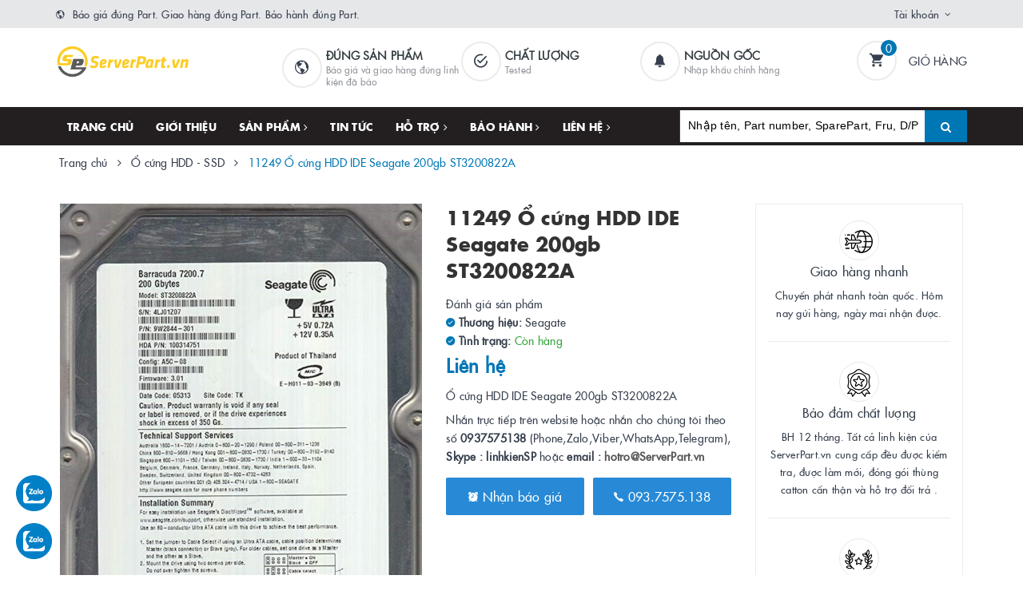

--- FILE ---
content_type: text/html; charset=utf-8
request_url: https://www.serverpart.vn/11249-o-cung-hdd-ide-seagate-200gb-st3200822a
body_size: 25096
content:
<!DOCTYPE html>
<html lang="vi">
	<head>
		<meta charset="UTF-8" />
		<meta name="viewport" content="width=device-width, initial-scale=1, maximum-scale=1">			
		<title>
			Ổ cứng HDD IDE Seagate 200gb ST3200822A
			
			
			 | ServerPart.vn			
		</title>		
		<!-- ================= Page description ================== -->
		
		<meta name="description" content="Ổ cứng HDD IDE Seagate 200gb ST3200822A . Ổ cứng server, ổ cứng m&#225;y chủ, HDD server , HDD m&#225;y chủ, HDD enterprise, ổ cứng th&#225;o n&#243;ng, N&#226;ng cấp ổ cứng cho server, sata server, ssd sas, ssd sata, scsi , 68 pin, 80 pin, ổ cứng server đời cũ, ổ cứng server ch&#237;nh h&#227;ng, ổ cứng san, ổ cứng storage">
		
		<!-- ================= Meta ================== -->
		<meta name="keywords" content="11249 Ổ cứng HDD IDE Seagate 200gb ST3200822A, Ổ cứng HDD - SSD, ServerPart.vn, www.serverpart.vn"/>		
		<link rel="canonical" href="https://www.serverpart.vn/11249-o-cung-hdd-ide-seagate-200gb-st3200822a"/>
		<meta name='revisit-after' content='1 days' />
		<meta name="robots" content="noodp,index,follow" />
		<!-- ================= Favicon ================== -->
		
		<link rel="icon" href="//bizweb.dktcdn.net/100/356/811/themes/722512/assets/favicon.png?1753060771008" type="image/x-icon" />
		
		
<meta property="og:type" content="product">
<meta property="og:title" content="11249 Ổ cứng HDD IDE Seagate 200gb ST3200822A">

<meta property="og:image" content="http://bizweb.dktcdn.net/thumb/grande/100/356/811/products/11249-hdd-ide-seagate-200gb-st3200822a-1.jpg?v=1588311076333">
<meta property="og:image:secure_url" content="https://bizweb.dktcdn.net/thumb/grande/100/356/811/products/11249-hdd-ide-seagate-200gb-st3200822a-1.jpg?v=1588311076333">

<meta property="og:image" content="http://bizweb.dktcdn.net/thumb/grande/100/356/811/products/11249-hdd-ide-seagate-200gb-st3200822a.jpg?v=1588311076333">
<meta property="og:image:secure_url" content="https://bizweb.dktcdn.net/thumb/grande/100/356/811/products/11249-hdd-ide-seagate-200gb-st3200822a.jpg?v=1588311076333">

<meta property="og:price:amount" content="0">
<meta property="og:price:currency" content="VND">

	<meta property="og:description" content="Ổ cứng HDD IDE Seagate 200gb ST3200822A . Ổ cứng server, ổ cứng máy chủ, HDD server , HDD máy chủ, HDD enterprise, ổ cứng tháo nóng, Nâng cấp ổ cứng cho server, sata server, ssd sas, ssd sata, scsi , 68 pin, 80 pin, ổ cứng server đời cũ, ổ cứng server chính hãng, ổ cứng san, ổ cứng storage">
	<meta property="og:url" content="https://www.serverpart.vn/11249-o-cung-hdd-ide-seagate-200gb-st3200822a">
	<meta property="og:site_name" content="ServerPart.vn">		
		<link rel="stylesheet" href="https://maxcdn.bootstrapcdn.com/font-awesome/4.7.0/css/font-awesome.min.css">
		<link rel="stylesheet" href="https://maxcdn.bootstrapcdn.com/bootstrap/3.3.7/css/bootstrap.min.css" integrity="sha384-BVYiiSIFeK1dGmJRAkycuHAHRg32OmUcww7on3RYdg4Va+PmSTsz/K68vbdEjh4u" crossorigin="anonymous">
		<link href="//bizweb.dktcdn.net/100/356/811/themes/722512/assets/plugin.scss.css?1753060771008" rel="stylesheet" type="text/css" media="all" />							
		<link href="//bizweb.dktcdn.net/100/356/811/themes/722512/assets/base.scss.css?1753060771008" rel="stylesheet" type="text/css" media="all" />	
		<link href="//bizweb.dktcdn.net/100/356/811/themes/722512/assets/ant-furniture.scss.css?1753060771008" rel="stylesheet" type="text/css" media="all" />					
		<script>var ProductReviewsAppUtil=ProductReviewsAppUtil || {};</script>
	<link href="//bizweb.dktcdn.net/100/356/811/themes/722512/assets/tkn-style.css?1753060771008" rel="stylesheet" type="text/css" media="all" />
<link href='https://instantsearch.sapoapps.vn/content/font-awesome/css/font-awesome.min.css' rel='stylesheet'>
<script src="//bizweb.dktcdn.net/100/356/811/themes/722512/assets/tkn-util.js?1753060771008" type="text/javascript"></script>
</head>
	<body>	
		<!-- Load Facebook SDK for JavaScript -->
		<div id="fb-root"></div>
		<script>
			(function(d, s, id) {
				var js, fjs = d.getElementsByTagName(s)[0];
				if (d.getElementById(id)) return;
				js = d.createElement(s); js.id = id;
				js.src = 'https://connect.facebook.net/vi_VN/sdk/xfbml.customerchat.js#xfbml=1&version=v2.12&autoLogAppEvents=1';
				fjs.parentNode.insertBefore(js, fjs);
			}(document, 'script', 'facebook-jssdk'));
		</script>

		<!-- Your customer chat code -->
		<div class="fb-customerchat"
			 attribution=setup_tool
			 page_id="561797710650232">
		</div>
		<!-- Main content -->
		<header class="header">
	<div class="top-link header-link hidden-sm hidden-xs"> 
		<div class="container">
			<div class="row">
				<div class="col-md-6 col-xs-12">
					<div class="header-static">
						<i class="ion ion-md-globe"></i> Báo giá đúng Part. Giao hàng đúng Part. Bảo hành đúng Part.
					</div> 
				</div>
				<div class="col-md-6 col-xs-12 right"> 
					<div class="top-link-dropdown">
						<ul class="header-links">
							<li class="customer welcome customer-welcome">
								<span class="customer">
									<a class="account">Tài khoản</a>
								</span>
								<div class="customer-menu">
									<ul class="header links">
										
										<li><a href="/account/login">Đăng nhập</a></li>
										<li><a href="/account/register">Đăng ký</a></li>
										
									</ul>
								</div>
							</li>
						</ul>
					</div>
				</div>
			</div> 
		</div> 
	</div>
	<div class="header-main">
		<div class="container">
			<div class="row">
				<div class="col-md-3 col-100-h">
					<button type="button" class="navbar-toggle collapsed visible-sm visible-xs" id="trigger-mobile">
						<span class="sr-only">Toggle navigation</span>
						<span class="icon-bar"></span>
						<span class="icon-bar"></span>
						<span class="icon-bar"></span>
					</button>
					<div class="logo">
						<a href="/" class="logo-wrapper">					
							<img src="//bizweb.dktcdn.net/100/356/811/themes/722512/assets/loader.svg?1753060771008" data-lazyload="//bizweb.dktcdn.net/100/356/811/themes/722512/assets/logo.png?1753060771008" alt="logo ServerPart.vn" />					
						</a>						
					</div>
					<div class="mobile-cart visible-sm visible-xs">
						<a href="/cart" title="Giỏ hàng">
							<i class="ion ion-md-appstore"></i>
							<div class="cart-right">
								<span class="count_item_pr">0</span>
							</div>
						</a>
					</div>
				</div>
				<div class="col-md-7 hidden-sm hidden-xs header-mid">
					<div class="our-service">
						<div class="row">
							<div class="box col-md-4">
								<div class="box-inner">
									<i class="ion ion-md-globe"></i>
									<div class="content">
										<h5>Đúng sản phẩm</h5>
										<p>Báo giá và giao hàng đúng linh kiện đã báo</p>
									</div>
								</div>
							</div>
							<div class="box col-md-4">
								<div class="box-inner">
									<i class="ion ion-md-checkmark-circle-outline"></i>
									<div class="content">
										<h5>Chất lượng</h5>
										<p>Tested</p>
									</div>
								</div>
							</div>
							<div class="box col-md-4">
								<div class="box-inner">
									<i class="ion ion-ios-notifications"></i>
									<div class="content">
										<h5>Nguồn gốc</h5>
										<p>Nhập khẩu chính hãng</p>
									</div>
								</div>
							</div>
						</div>
					</div>
				</div>
				<div class="col-md-2 hidden-sm hidden-xs header-right">
					<div class="minicart-wrapper">
						<a class="showcart" href="/cart">
							<i class="ion ion-md-cart"></i>
							<span class="cart-value count_item_pr">0</span>
							<span class="content">
								<span class="content-inner">
									<span class="text">Giỏ hàng</span>
								</span>
							</span> 
						</a>
					</div>
				</div>
			</div>
		</div>
	</div>
	<div class="header-bottom">
		<div class="container">
			<div class="row">
				<div class="col-md-8 hidden-sm hidden-xs"> 
					<nav class="hidden-sm hidden-xs">
	<ul id="nav" class="nav">
		
		
		
		
		
		
		<li class="nav-item "><a class="nav-link" href="/">Trang chủ</a></li>
		
		
		
		
		
		
		
		<li class="nav-item "><a class="nav-link" href="/gioi-thieu">Giới thiệu</a></li>
		
		
		
		
		
		
		
		<li class="nav-item  has-mega">
			<a href="/collections/all" class="nav-link">Sản phẩm <i class="fa fa-angle-right" data-toggle="dropdown"></i></a>			
			
			<div class="mega-content">
    <div class="level0-wrapper2">
       <div class="nav-block nav-block-center">
		   <ul class="level0">
		   
			   
			   <li class="level1 parent item"> <h2 class="h4"><a href="/linh-kien-server-pho-bien"><span>Linh kiện Server phổ biến</span></a></h2> 
				   <ul class="level1">
					   
					   <li class="level2"> <a href="/ibm-lenovo-server"><span>IBM Lenovo Server</span></a> </li>
					   
					   <li class="level2"> <a href="/hp-server"><span>HP server</span></a> </li>
					   
					   <li class="level2"> <a href="/dell-server"><span>Dell Server</span></a> </li>
					   
				   </ul>
			   </li>
			   
		   
			   
			   <li class="level1 parent item"> <h2 class="h4"><a href="/bo-mach-chu-mainboard"><span>Bo mạch chủ - MainBoard</span></a></h2> 
				   <ul class="level1">
					   
					   <li class="level2"> <a href="/bo-mach-chu-hp"><span>Bo mạch chủ HP</span></a> </li>
					   
					   <li class="level2"> <a href="/bo-mach-chu-ibm-levovo"><span>Bo mạch chủ IBM Lenovo</span></a> </li>
					   
					   <li class="level2"> <a href="/bo-mach-chu-dell"><span>Bo mạch chủ Dell</span></a> </li>
					   
					   <li class="level2"> <a href="/bo-mach-chu-sun"><span>Bo mạch chủ Sun</span></a> </li>
					   
					   <li class="level2"> <a href="/bo-mach-chu-supermicro"><span>Bo mạch chủ Supermicro</span></a> </li>
					   
					   <li class="level2"> <a href="/bo-mach-chu-cisco"><span>Bo mạch chủ Cisco</span></a> </li>
					   
					   <li class="level2"> <a href="/bo-mach-chu-fujitsu"><span>Bo mạch chủ Fujitsu</span></a> </li>
					   
				   </ul>
			   </li>
			   
		   
			   
			   <li class="level1 parent item"> <h2 class="h4"><a href="/bo-mach-board"><span>Bo mạch - Board</span></a></h2> 
				   <ul class="level1">
					   
					   <li class="level2"> <a href="/board-hp"><span>Board HP</span></a> </li>
					   
					   <li class="level2"> <a href="/board-ibm"><span>Board IBM</span></a> </li>
					   
					   <li class="level2"> <a href="/board-dell"><span>Board Dell</span></a> </li>
					   
					   <li class="level2"> <a href="/board-sun"><span>Board Sun</span></a> </li>
					   
					   <li class="level2"> <a href="/board-hitachi"><span>Board Hitachi</span></a> </li>
					   
				   </ul>
			   </li>
			   
		   
			   
			   <li class="level1 parent item"> <h2 class="h4"><a href="/bo-nguon-psu-powersupply"><span>Bộ nguồn PSU – PowerSupply</span></a></h2> 
				   <ul class="level1">
					   
					   <li class="level2"> <a href="/nguon-ibm"><span>Nguồn IBM Lenovo</span></a> </li>
					   
					   <li class="level2"> <a href="/nguon-hp"><span>Nguồn HP</span></a> </li>
					   
					   <li class="level2"> <a href="/nguon-dell"><span>Nguồn Dell</span></a> </li>
					   
					   <li class="level2"> <a href="/nguon-sun"><span>Nguồn Sun</span></a> </li>
					   
					   <li class="level2"> <a href="/nguon-cisco"><span>Nguồn Cisco</span></a> </li>
					   
					   <li class="level2"> <a href="/nguon-supermicro"><span>Nguồn Supermicro</span></a> </li>
					   
					   <li class="level2"> <a href="/nguon-khac-intel-netapp-juniper-fujitsu"><span>Nguồn khác (Intel, NetApp, Juniper, Fujitsu...)</span></a> </li>
					   
				   </ul>
			   </li>
			   
		   
			   
			   <li class="level1 parent item"> <h2 class="h4"><a href="/o-cung-hdd-ssd"><span>Ổ cứng HDD - SSD</span></a></h2> 
				   <ul class="level1">
					   
					   <li class="level2"> <a href="/hdd-sas"><span>Hdd SAS</span></a> </li>
					   
					   <li class="level2"> <a href="/hdd-scsi"><span>Hdd SCSI</span></a> </li>
					   
					   <li class="level2"> <a href="/hdd-fc"><span>Hdd FC</span></a> </li>
					   
					   <li class="level2"> <a href="/hdd-sata"><span>Hdd Sata</span></a> </li>
					   
					   <li class="level2"> <a href="/ssd-sata"><span>SSD Sata</span></a> </li>
					   
					   <li class="level2"> <a href="/ssd-sas"><span>SSD SAS</span></a> </li>
					   
				   </ul>
			   </li>
			   
		   
			   
			   <li class="level1 parent item"> <h2 class="h4"><a href="/bo-nho-ram-cache-raid"><span>Bộ nhớ - Ram, cache Raid</span></a></h2> 
				   <ul class="level1">
					   
					   <li class="level2"> <a href="/bo-nho-ram-memory"><span>Bộ nhớ Ram - Memory</span></a> </li>
					   
					   <li class="level2"> <a href="/ram-cache-raid-card-storage"><span>Ram cache ( Raid card , Storage...)</span></a> </li>
					   
				   </ul>
			   </li>
			   
		   
			   
			   <li class="level1 parent item"> <h2 class="h4"><a href="/card-cac-loai"><span>Card các loại</span></a></h2> 
				   <ul class="level1">
					   
					   <li class="level2"> <a href="/raid-sas-sata-scsi"><span>Raid SAS Sata SCSI</span></a> </li>
					   
					   <li class="level2"> <a href="/fc-hba-sas-hba"><span>FC HBA, SAS HBA</span></a> </li>
					   
					   <li class="level2"> <a href="/nic-iscsi-cna"><span>Nic, iSCSI, CNA</span></a> </li>
					   
					   <li class="level2"> <a href="/card-khac"><span>Card khác</span></a> </li>
					   
				   </ul>
			   </li>
			   
		   
			   
			   <li class="level1 parent item"> <h2 class="h4"><a href="/mo-dun-cac-loai-module"><span>Mô đun các loại - Module</span></a></h2> 
				   <ul class="level1">
					   
					   <li class="level2"> <a href="/module-controller"><span>Module Controller</span></a> </li>
					   
					   <li class="level2"> <a href="/module-management"><span>Module Management</span></a> </li>
					   
					   <li class="level2"> <a href="/mo-dun-quang-optical-module"><span>Mô đun Quang - Optical module</span></a> </li>
					   
					   <li class="level2"> <a href="/module-khac-fc-nic"><span>Module khác (FC, Nic...)</span></a> </li>
					   
				   </ul>
			   </li>
			   
		   
			   
			   <li class="level1 parent item"> <h2 class="h4"><a href="/luu-tru-storage"><span>Lưu trữ - Storage</span></a></h2> 
				   <ul class="level1">
					   
					   <li class="level2"> <a href="/san-system"><span>SAN System</span></a> </li>
					   
					   <li class="level2"> <a href="/tape-library"><span>Tape Library</span></a> </li>
					   
					   <li class="level2"> <a href="/o-doc-bang-tu-tape-drive"><span>Ổ đọc băng từ - Tape Drive</span></a> </li>
					   
					   <li class="level2"> <a href="/bang-tu-cartridge"><span>Băng từ Cartridge</span></a> </li>
					   
					   <li class="level2"> <a href="/flash-media-kit"><span>Flash Media Kit</span></a> </li>
					   
				   </ul>
			   </li>
			   
		   
			   
			   <li class="level1 parent item"> <h2 class="h4"><a href="/pin-battery"><span>Pin - Battery</span></a></h2> 
				   <ul class="level1">
					   
					   <li class="level2"> <a href="/pin-battery-ibm"><span>Pin Battery IBM</span></a> </li>
					   
					   <li class="level2"> <a href="/pin-battery-hp"><span>Pin Battery HP</span></a> </li>
					   
					   <li class="level2"> <a href="/pin-battery-dell"><span>Pin Battery Dell</span></a> </li>
					   
					   <li class="level2"> <a href="/pin-khac"><span>Pin Khác</span></a> </li>
					   
				   </ul>
			   </li>
			   
		   
			   
			   <li class="level1 parent item"> <h2 class="h4"><a href="/linh-kien-khac"><span>Linh kiện khác</span></a></h2> 
				   <ul class="level1">
					   
					   <li class="level2"> <a href="/cap-cac-loai-cable"><span>Cáp các loại - Cable</span></a> </li>
					   
					   <li class="level2"> <a href="/khay-o-cung-tray-hdd-ssd"><span>Khay ổ cứng - Tray HDD SSD</span></a> </li>
					   
					   <li class="level2"> <a href="/linh-kien"><span>Linh kiện</span></a> </li>
					   
					   <li class="level2"> <a href="/quat-va-tan-nhiet-fan-headsink"><span>Quạt và tản nhiệt - Fan headsink</span></a> </li>
					   
					   <li class="level2"> <a href="/bo-xu-ly-cpu"><span>Bộ xử lý – CPU</span></a> </li>
					   
				   </ul>
			   </li>
			   
		   
			   
			   <li class="level1 parent item"> <h2 class="h4"><a href="/bo-nang-cap-upgrade-kit"><span>Bộ nâng cấp - Upgrade Kit</span></a></h2> 
				   <ul class="level1">
					   
					   <li class="level2"> <a href="/bo-mo-rong-cpu-cpu-upgrade"><span>Bộ mở rộng CPU - CPU upgrade</span></a> </li>
					   
					   <li class="level2"> <a href="/bo-mo-rong-o-cung-hdd-upgrade"><span>Bộ mở rộng ổ cứng - HDD upgrade</span></a> </li>
					   
				   </ul>
			   </li>
			   
		   
			   
			   <li class="level1 parent item"> <h2 class="h4"><a href="/bo-chuyen-mach-switch"><span>Bộ chuyển mạch - Switch</span></a></h2> 
				   <ul class="level1">
					   
					   <li class="level2"> <a href="/switch"><span>Switch</span></a> </li>
					   
					   <li class="level2"> <a href="/san-switch"><span>SAN Switch</span></a> </li>
					   
				   </ul>
			   </li>
			   
		   
		   </ul>
	   </div>
	 </div>
</div>
			
		</li>
		
		
		
		
		
		
		
		<li class="nav-item "><a class="nav-link" href="/tin-tuc">Tin tức</a></li>
		
		
		
		
		
		
		
		<li class="nav-item ">
			<a href="/ho-tro" class="nav-link">Hỗ trợ <i class="fa fa-angle-right" data-toggle="dropdown"></i></a>			
						
			<ul class="dropdown-menu">
				
				
				<li class="nav-item-lv2">
					<a class="nav-link" href="/search">Tìm kiếm</a>
				</li>
				
				
				
				<li class="nav-item-lv2">
					<a class="nav-link" href="/account/login">Đăng nhập</a>
				</li>
				
				
				
				<li class="nav-item-lv2">
					<a class="nav-link" href="/account/register">Đăng ký</a>
				</li>
				
				
				
				<li class="nav-item-lv2">
					<a class="nav-link" href="/cart">Giỏ hàng</a>
				</li>
				
				

			</ul>
			
		</li>
		
		
		
		
		
		
		
		<li class="nav-item ">
			<a href="/bao-hanh-va-doi-tra" class="nav-link">Bảo hành <i class="fa fa-angle-right" data-toggle="dropdown"></i></a>			
						
			<ul class="dropdown-menu">
				
				
				<li class="nav-item-lv2">
					<a class="nav-link" href="/bao-hanh-va-doi-tra">Bảo hành và đổi trả</a>
				</li>
				
				

			</ul>
			
		</li>
		
		
		
		
		
		
		
		<li class="nav-item ">
			<a href="/thong-tin-xuat-hoa-don" class="nav-link">Liên hệ <i class="fa fa-angle-right" data-toggle="dropdown"></i></a>			
						
			<ul class="dropdown-menu">
				
				
				<li class="nav-item-lv2">
					<a class="nav-link" href="/thong-tin-xuat-hoa-don">Thông tin xuất hóa đơn</a>
				</li>
				
				

			</ul>
			
		</li>
		
		
	</ul>	
</nav>
				</div>
				<div class="col-md-4"> 
					<div class="block block-search">
						<form class="input-group search-bar search_form" action="/search" method="get" role="search" id="voice-search">		
							<input type="search" name="query" value="" placeholder="Nhập tên, Part number, SparePart, Fru, D/P..." class="input-group-field st-default-search-input search-text search-voice" autocomplete="off">
							<span class="input-group-btn">
								<button class="btn icon-fallback-text">
									<i class="fa fa-search"></i>
								</button>
							</span>
						</form>
					</div>
				</div>
			</div> 
		</div> 
	</div>
</header>
		<script src="//bizweb.dktcdn.net/100/356/811/themes/722512/assets/jquery-2.2.3.min.js?1753060771008" type="text/javascript"></script>
		
		






<section class="bread-crumb margin-bottom-30">
	<div class="container">
		<div class="row">
			<div class="col-xs-12">
				<ul class="breadcrumb" itemscope itemtype="http://data-vocabulary.org/Breadcrumb">					
					<li class="home">
						<a itemprop="url" href="/" title="Trang chủ"><span itemprop="title">Trang chủ</span></a>						
						<span><i class="fa fa-angle-right"></i></span>
					</li>
					
					
					<li>
						<a itemprop="url" href="/o-cung-hdd-ssd" title="Ổ cứng HDD - SSD"><span itemprop="title">Ổ cứng HDD - SSD</span></a>						
						<span><i class="fa fa-angle-right"></i></span>
					</li>
					
					<li ><strong><span itemprop="title">11249 Ổ cứng HDD IDE Seagate 200gb ST3200822A</span></strong><li>
					
				</ul>
			</div>
		</div>
	</div>
</section>
<section class="product" itemscope itemtype="http://schema.org/Product">	
	<meta itemprop="url" content="//www.serverpart.vn/11249-o-cung-hdd-ide-seagate-200gb-st3200822a">
	<meta itemprop="image" content="//bizweb.dktcdn.net/thumb/grande/100/356/811/products/11249-hdd-ide-seagate-200gb-st3200822a-1.jpg?v=1588311076333">
	<meta itemprop="description" content="Ổ cứng HDD IDE Seagate 200gb ST3200822ANhắn trực tiếp trên website hoặc nhắn cho chúng tôi theo số 0937575138 (Phone,Zalo,Viber,WhatsApp,Telegram), Skype : linhkienSP&nbsp;hoặc email : hotro@ServerPart.vn">
	<meta itemprop="name" content="11249 Ổ cứng HDD IDE Seagate 200gb ST3200822A">
	<div class="container">
		<div class="row">
			<div class="col-lg-12 col-md-12 details-product">
				<div class="row product-bottom">
					<div class="clearfix padding-bottom-10">
						<div class="col-xs-12 col-sm-6 col-lg-5 col-md-4">
							<div class="relative product-image-block ">
								<div class="large-image">
									<a href="//bizweb.dktcdn.net/thumb/1024x1024/100/356/811/products/11249-hdd-ide-seagate-200gb-st3200822a-1.jpg?v=1588311076333" data-rel="prettyPhoto[product-gallery]" class="large_image_url">
										<img id="zoom_01" src="//bizweb.dktcdn.net/thumb/1024x1024/100/356/811/products/11249-hdd-ide-seagate-200gb-st3200822a-1.jpg?v=1588311076333" alt="11249 Ổ cứng HDD IDE Seagate 200gb ST3200822A" class="img-responsive center-block">
									</a>							
									<div class="hidden">
										
										<div class="item">
											<a href="https://bizweb.dktcdn.net/100/356/811/products/11249-hdd-ide-seagate-200gb-st3200822a-1.jpg?v=1588311076333" data-image="https://bizweb.dktcdn.net/100/356/811/products/11249-hdd-ide-seagate-200gb-st3200822a-1.jpg?v=1588311076333" data-zoom-image="https://bizweb.dktcdn.net/100/356/811/products/11249-hdd-ide-seagate-200gb-st3200822a-1.jpg?v=1588311076333" data-rel="prettyPhoto[product-gallery]">										
											</a>
										</div>	
										
										<div class="item">
											<a href="https://bizweb.dktcdn.net/100/356/811/products/11249-hdd-ide-seagate-200gb-st3200822a.jpg?v=1588311076333" data-image="https://bizweb.dktcdn.net/100/356/811/products/11249-hdd-ide-seagate-200gb-st3200822a.jpg?v=1588311076333" data-zoom-image="https://bizweb.dktcdn.net/100/356/811/products/11249-hdd-ide-seagate-200gb-st3200822a.jpg?v=1588311076333" data-rel="prettyPhoto[product-gallery]">										
											</a>
										</div>	
										
									</div>
								</div>	
								
								<div id="gallery_01" class="owl-carousel owl-theme thumbnail-product margin-top-15" data-md-items="4" data-sm-items="4" data-xs-items="4" data-xss-items="3" data-margin="10" data-nav="true">
									
									<div class="item">
										<a class="thumb-link" href="javascript:void(0);" data-image="https://bizweb.dktcdn.net/100/356/811/products/11249-hdd-ide-seagate-200gb-st3200822a-1.jpg?v=1588311076333" data-zoom-image="//bizweb.dktcdn.net/thumb/1024x1024/100/356/811/products/11249-hdd-ide-seagate-200gb-st3200822a-1.jpg?v=1588311076333">
											<img  src="//bizweb.dktcdn.net/thumb/medium/100/356/811/products/11249-hdd-ide-seagate-200gb-st3200822a-1.jpg?v=1588311076333" alt="11249 Ổ cứng HDD IDE Seagate 200gb ST3200822A" data-image="https://bizweb.dktcdn.net/100/356/811/products/11249-hdd-ide-seagate-200gb-st3200822a-1.jpg?v=1588311076333">
										</a>
									</div>
									
									<div class="item">
										<a class="thumb-link" href="javascript:void(0);" data-image="https://bizweb.dktcdn.net/100/356/811/products/11249-hdd-ide-seagate-200gb-st3200822a.jpg?v=1588311076333" data-zoom-image="//bizweb.dktcdn.net/thumb/1024x1024/100/356/811/products/11249-hdd-ide-seagate-200gb-st3200822a.jpg?v=1588311076333">
											<img  src="//bizweb.dktcdn.net/thumb/medium/100/356/811/products/11249-hdd-ide-seagate-200gb-st3200822a.jpg?v=1588311076333" alt="11249 Ổ cứng HDD IDE Seagate 200gb ST3200822A" data-image="https://bizweb.dktcdn.net/100/356/811/products/11249-hdd-ide-seagate-200gb-st3200822a.jpg?v=1588311076333">
										</a>
									</div>
									
								</div>
								
							</div>
							
						</div>
						<div class="col-xs-12 col-sm-6 col-lg-4 col-md-5 details-pro">
							<div class="product-top clearfix">
								<h1 class="title-head">11249 Ổ cứng HDD IDE Seagate 200gb ST3200822A</h1>
								<div class="panel-product-line panel-product-rating clearfix">
									<div class="bizweb-product-reviews-badge" data-id="16244524"></div>
									<div class="iddanhgia" onclick="scrollToxx();">
										<span>Đánh giá sản phẩm</span>
									</div>
								</div>
							</div>
							<div itemprop="offers" itemscope="" itemtype="http://schema.org/Offer">
								<div class="inve_brand">
									
									<span class="stock-brand-title"><strong><i class="ion ion-ios-checkmark-circle"></i> Thương hiệu:</strong></span>
									<span class="a-brand">Seagate</span>
									
								</div>
								
								<div class="vd">
							<strong><i class="ion ion-ios-checkmark-circle"></i> Tình trạng: </strong> 


							<span class="vend_c">Còn hàng</span>

	
							</div>
								<div class="price-box clearfix">
									
									<div class="special-price">
										<span class="price product-price">Liên hệ</span>
										<meta itemprop="price" content="0">
										<meta itemprop="priceCurrency" content="VND">
									</div> <!-- Hết hàng -->
									
								</div>
							</div>
								
							
							<div class="product-summary product_description margin-bottom-15 margin-top-15">
								<div class="rte description">
									<p>Ổ cứng HDD IDE Seagate 200gb ST3200822A</p><p>Nhắn trực tiếp trên website hoặc nhắn cho chúng tôi theo số <strong>0937575138</strong> (Phone,Zalo,Viber,WhatsApp,Telegram), <strong>Skype : linhkienSP</strong>&nbsp;hoặc <strong>email : <a href="mailto:hotro@ServerPart.vn">hotro@ServerPart.vn</a></strong></p>
								</div>
							</div>
							
							
							<div class="form-product">
								<form enctype="multipart/form-data" id="add-to-cart-form" action="/cart/add" method="post" class="form-inline">
									
									<div class="box-variant clearfix  hidden ">
										
										<input type="hidden" name="variantId" value="43474917" />
										
									</div>
									<div class="form-group hidden ">
										<div class="clearfix">
											<div class="custom custom-btn-number form-control">									
												<div class="group-label">
													Số lượng
												</div>
												<button onclick="var result = document.getElementById('qty'); var qty = result.value; if( !isNaN(qty) & qty > 1 ) result.value--;return false;" class="btn-minus btn-cts" type="button">–</button>
												<input type="text" class="qty input-text" id="qty" name="quantity" size="4" value="1" />
												<button onclick="var result = document.getElementById('qty'); var qty = result.value; if( !isNaN(qty)) result.value++;return false;" class="btn-plus btn-cts" type="button">+</button>
											</div>
										</div>
										<div class="btn-mua">
																				
											<button type="submit" data-role='addtocart' class="btn btn-lg btn-gray btn-cart add_to_cart btn_buy add_to_cart">
												<span class="txt-main">Mua ngay</span>
											</button>
											
										</div>
									</div>
									<button class="btn-callmeback" type="button" data-toggle="modal" data-target="#myModalCall">
										<i class="ion ion-ios-alarm"></i> Nhận báo giá
									</button>
									
									<button class="btn-callmeback" type="button" onclick="window.location.href='tel:0937575138'">
										<i class="ion ion-ios-call"></i> 093.7575.138
									</button>
									
									
								</form>
							</div>
						</div>
						
						<div class="col-xs-12 col-sm-12 col-lg-3 col-md-3 hidden-sm hidden-xs">
							<div class="sidebar-block service-block">
	<div class="sidebar-content">
		
		
		
		
		<div class="service-item service-item-two">
			<div class="item-top">
				<span class="img">
					<img src="//bizweb.dktcdn.net/100/356/811/themes/722512/assets/loader.svg?1753060771008" data-lazyload="//bizweb.dktcdn.net/100/356/811/themes/722512/assets/policy_image_1.png?1753060771008" alt="Giao hàng nhanh" />
				</span>
				<span class="title">
					Giao hàng nhanh
				</span>
			</div>
			<p class="caption">
				Chuyển phát nhanh toàn quốc. 
Hôm nay gửi hàng, ngày mai nhận được.
			</p>
		</div>
		
		
		
		
		<div class="service-item service-item-two">
			<div class="item-top">
				<span class="img">
					<img src="//bizweb.dktcdn.net/100/356/811/themes/722512/assets/loader.svg?1753060771008" data-lazyload="//bizweb.dktcdn.net/100/356/811/themes/722512/assets/policy_image_2.png?1753060771008" alt="Bảo đảm chất lượng" />
				</span>
				<span class="title">
					Bảo đảm chất lượng
				</span>
			</div>
			<p class="caption">
				BH 12 tháng.
Tất cả linh kiện của ServerPart.vn cung cấp đều được kiểm tra, được làm mới, đóng gói thùng catton cẩn thận và hỗ trợ đổi trả .
			</p>
		</div>
		
		
		
		
		<div class="service-item service-item-two">
			<div class="item-top">
				<span class="img">
					<img src="//bizweb.dktcdn.net/100/356/811/themes/722512/assets/loader.svg?1753060771008" data-lazyload="//bizweb.dktcdn.net/100/356/811/themes/722512/assets/policy_image_3.png?1753060771008" alt="Sản phẩm chính hãng" />
				</span>
				<span class="title">
					Sản phẩm chính hãng
				</span>
			</div>
			<p class="caption">
				- Báo giá đúng part linh kiện bạn hỏi
- Giao hàng đúng part linh kiện bạn cần . 
			</p>
		</div>
		
	</div>
</div>
						</div>
						
					</div>
				</div>
				<div class="row margin-top-10">
					<div class="col-md-9">
						<div class="product-tab e-tabs padding-bottom-10">		
							<div class="border-ghghg margin-bottom-20">
								<ul class="tabs tabs-title clearfix">	
									
									<li class="tab-link" data-tab="tab-1">
										<h3><span>Mô tả</span></h3>
									</li>																	
									
									
									<li class="tab-link" data-tab="tab-2">
										<h3><span>Tại sao chọn ServerPart.vn?</span></h3>
									</li>																	
									
									
									<li class="tab-link" data-tab="tab-3">
										<h3><span>Đánh giá</span></h3>
									</li>																	
									
								</ul>																									
							</div>
							
							<div id="tab-1" class="tab-content">
								<div class="rte">
									
									
									<div id="ega-uti-editable-content" data-platform='sapo' data-id="16244524">
  <p><span style="font-size:14px;"><strong>Mô tả :</strong></span></p><p>Ổ cứng HDD IDE Seagate 200gb ST3200822A</p><p><img src="https://bizweb.dktcdn.net/100/356/811/products/11249-hdd-ide-seagate-200gb-st3200822a-1.jpg?v=1588311076000" /></p><p><img src="https://bizweb.dktcdn.net/100/356/811/products/11249-hdd-ide-seagate-200gb-st3200822a.jpg?v=1588311076000" /></p><p>&nbsp;</p>
<p>ServerPart.vn mua bán&nbsp;linh kiện máy chủ mới và linh kiện máy chủ đã qua sử dụng.&nbsp;</p>
<p><span style="font-size:14px;"><strong>Cần thêm thông tin ? :&nbsp;</strong></span></p>
<p>Nhắn cho chúng tôi theo số <strong>0937575138</strong> (Phone,Zalo,Viber,WhatsApp,Telegram)&nbsp;, <strong><span style="color:#660000;">Skype : linhkienSP</span></strong>&nbsp;hoặc <strong>email : <a href="mailto:hotro@ServerPart.vn">hotro@ServerPart.vn</a></strong></p>
<p><span style="font-size:14px;"><strong>Bảo hành :</strong></span></p>
<p>- Tất cả linh kiện của ServerPart.vn cung cấp đều được kiểm tra, được làm mới, đóng gói cẩn thận và hỗ trợ đổi trả .</p>
<p>- Luôn dự trữ linh kiện dự phòng cho trường hợp bảo hành.</p>
<p>- Mặc định các tất cả linh kiện máy chủ của ServerPart.vn&nbsp;được <strong>Bảo Hành 12 tháng</strong> .</p>
<p><span style="font-size:14px;"><strong>Cam kết :</strong></span></p>
<p>- Chúng tôi biết được tầm quan trọng của việc kiểm tra linh kiện máy chủ chính hãng đã qua sử dụng.</p>
<p>- Chúng tôi báo giá đúng part linh kiện máy chủ bạn hỏi, <strong>giao hàng đúng part linh kiện máy chủ bạn cần</strong> .&nbsp;</p>
<p>&nbsp;</p>
<p>Đừng ngần ngại liên hệ với chúng tôi với bất kỳ câu hỏi về khả năng tương thích, điều kiện hoặc sản phẩm tốt nhất có sẵn cho yêu cầu của bạn. Linh kiện máy chủ ServerPart.vn rất mong đồng hành cùng bạn .&nbsp;</p>
</div>
									
								</div>
							</div>	
							
							
							<div id="tab-2" class="tab-content">
								- Linh kiện của ServerPart.vn cung cấp được kiểm tra, được làm mới, đóng gói cẩn thận và hỗ trợ đổi trả .<br/>- Mặc định sản phẩm được bảo hành 12 tháng.<br/>- Luôn dự trữ linh kiện phòng cho trường hợp bảo hành.
Báo giá đúng part linh kiện bạn hỏi, giao hàng đúng part linh kiện bạn cần.		
							</div>	
							
							
							<div id="tab-3" class="tab-content">
								<div id="bizweb-product-reviews" class="bizweb-product-reviews" data-id="16244524">
    
</div>
							</div>	
							
						</div>				
					</div>
					<div class="col-md-3">
						<div class="right_module">
							<div id="top-tabs-info" class="hidden hidden-sm hidden-xs">
	<div class="productAnchor_horizonalNavs">
		<div class="row">
			<div class="col-md-12">
				<div class="productAnchor_horizonalNav">
					<div class="product_info_image hidden-xs">
						<img class="pict imagelazyload img-responsive center-block" src="//bizweb.dktcdn.net/thumb/large/100/356/811/products/11249-hdd-ide-seagate-200gb-st3200822a-1.jpg?v=1588311076333" alt="11249 Ổ cứng HDD IDE Seagate 200gb ST3200822A" />
					</div>
					<div class="product_info_content hidden-xs">
						<h2 class="product_info_name" title="11249 Ổ cứng HDD IDE Seagate 200gb ST3200822A">11249 Ổ cứng HDD IDE Seagate 200gb ST3200822A</h2>
						<div class="product_info_price">
							<div class="product_info_price_title">
								Giá bán:
							</div>
							
							<div class="product_info_price_value">
								<div class="product_info_price_value-final">0₫</div>
							</div>
							
						</div>
					</div>
					<div class="product_info_buttons">
						
						<button class="btn btn_buyNow btn-buy-now-click">
							<span class="txt-main">MUA NGAY</span>
						</button>
						
						<a class="btn btn_traGop btn-tra-gop-click s-flag" href="tel:(028)22191900|M:0937575138|M:0971566728">
							
							Liên hệ <span class="txt-sub hidden-xs">(028) 2219 1900 | M: 093 7575 138 | M: 0971 566 728</span>
							
						</a>
					</div>
				</div>
			</div>
		</div>
	</div>
</div>
<script>
	$(document).ready(function ($) {
		jQuery(document).ready(function(e) {
			var WindowHeight = jQuery(window).height();
			var load_element = 0;
			//position of element
			var scroll_position = jQuery('.product-bottom').offset().top + jQuery('.product-bottom').outerHeight(true);;
			var screen_height = jQuery(window).height();
			var activation_offset = 0;
			var max_scroll_height = jQuery('body').height() + screen_height;
			var scroll_activation_point = scroll_position - (screen_height * activation_offset);
			jQuery(window).on('scroll', function(e) {
				var y_scroll_pos = window.pageYOffset;
				var element_in_view = y_scroll_pos > scroll_activation_point;
				var has_reached_bottom_of_page = max_scroll_height <= y_scroll_pos && !element_in_view;
				if (element_in_view || has_reached_bottom_of_page) {
					jQuery('.productAnchor_horizonalNavs').addClass("ins-Drop");
				} else {
					jQuery('.productAnchor_horizonalNavs').removeClass("ins-Drop");
				}
			});
		});
	});
</script>
							




<div class="similar-product">
	<div class="right-bestsell">
		<h2><a href="san-pham-moi" title="Sản phẩm mới ra mắt">Sản phẩm mới ra mắt</a></h2>
		<div class="list-bestsell">
			
			




 









<div class="list-bestsell-item">
	<div class="thumbnail-container clearfix">
		<div class="product-image">
			<a href="/13995-o-cung-hdd-sas-ibm-300gb-10k-2-5-6g-fru-44w2265-opt-44w2264-pn-44w2268-st9300503ss">
				
				<img class="img-responsive" src="//bizweb.dktcdn.net/100/356/811/themes/722512/assets/loader.svg?1753060771008" data-lazyload="//bizweb.dktcdn.net/thumb/small/100/356/811/products/13995-o-cung-hdd-sas-ibm-300gb-10k-2-5-6g-fru-44w2265-opt-44w2264-pn-44w2268-st9300503ss-1.jpg?v=1588086175587" alt="13995 Ổ cứng HDD sas IBM 300gb 10k 2.5" 6G fru 44W2265 opt 44W2264 pn 44W2268 ST9300503SS" />
				
			</a>
		</div>
		<div class="product-meta">
			<h3><a href="/13995-o-cung-hdd-sas-ibm-300gb-10k-2-5-6g-fru-44w2265-opt-44w2264-pn-44w2268-st9300503ss" title="13995 Ổ cứng HDD sas IBM 300gb 10k 2.5" 6G fru 44W2265 opt 44W2264 pn 44W2268 ST9300503SS">13995 Ổ cứng HDD sas IBM 300gb 10k 2.5" 6G fru 44W2265 opt 44W2264 pn 44W2268 ST9300503SS</a></h3>
			<div class="bizweb-product-reviews-badge" data-id="17598400"></div>
			<div class="product-price-and-shipping">
				
				
				<span class="price">2.680.000₫</span>
				
				
			</div>
		</div>
	</div>
</div>
			
			




 









<div class="list-bestsell-item">
	<div class="thumbnail-container clearfix">
		<div class="product-image">
			<a href="/11385-o-cung-hdd-sas-hp-600gb-2-5-10k-653957-001">
				
				<img class="img-responsive" src="//bizweb.dktcdn.net/100/356/811/themes/722512/assets/loader.svg?1753060771008" data-lazyload="//bizweb.dktcdn.net/thumb/small/100/356/811/products/11385-hdd-sas-hp-600gb-2-5-10k-653957-00120190615-2.jpg?v=1588783696727" alt="11385 Ổ cứng HDD sas HP 600gb 10k 2.5" sp 653957-001 pn 619286-003 pn 641552-003 pn 689287-003 652583-B21" />
				
			</a>
		</div>
		<div class="product-meta">
			<h3><a href="/11385-o-cung-hdd-sas-hp-600gb-2-5-10k-653957-001" title="11385 Ổ cứng HDD sas HP 600gb 10k 2.5" sp 653957-001 pn 619286-003 pn 641552-003 pn 689287-003 652583-B21">11385 Ổ cứng HDD sas HP 600gb 10k 2.5" sp 653957-001 pn 619286-003 pn 641552-003 pn 689287-003 652583-B21</a></h3>
			<div class="bizweb-product-reviews-badge" data-id="16244645"></div>
			<div class="product-price-and-shipping">
				
				
				<span class="price">3.430.000₫</span>
				
				
			</div>
		</div>
	</div>
</div>
			
			




 









<div class="list-bestsell-item">
	<div class="thumbnail-container clearfix">
		<div class="product-image">
			<a href="/10463-card-hba-fc-pci-e-ibm-emulex-lpe12002-8g-2portfc-fru42d0500-pn42d0496-opt42d0494-lpe12002">
				
				<img class="img-responsive" src="//bizweb.dktcdn.net/100/356/811/themes/722512/assets/loader.svg?1753060771008" data-lazyload="//bizweb.dktcdn.net/thumb/small/100/356/811/products/10463-card-fc-ibm-emulex-lpe12002-8g-2pfc-fru42d0500-pn42d0496-opt42d0494-lpe12002-1.jpg?v=1588311178037" alt="10463 Cạc HBA Card FC IBM Emulex LPE12002 8Gb 2 port FC SFP fru 42D0500 pn 42D0496 opt 42D0494 LPE12002" />
				
			</a>
		</div>
		<div class="product-meta">
			<h3><a href="/10463-card-hba-fc-pci-e-ibm-emulex-lpe12002-8g-2portfc-fru42d0500-pn42d0496-opt42d0494-lpe12002" title="10463 Cạc HBA Card FC IBM Emulex LPE12002 8Gb 2 port FC SFP fru 42D0500 pn 42D0496 opt 42D0494 LPE12002">10463 Cạc HBA Card FC IBM Emulex LPE12002 8Gb 2 port FC SFP fru 42D0500 pn 42D0496 opt 42D0494 LPE12002</a></h3>
			<div class="bizweb-product-reviews-badge" data-id="16239786"></div>
			<div class="product-price-and-shipping">
				
				
				<span class="price">3.230.000₫</span>
				
				
			</div>
		</div>
	</div>
</div>
			
			




 









<div class="list-bestsell-item">
	<div class="thumbnail-container clearfix">
		<div class="product-image">
			<a href="/10284-bo-mo-rong-o-cung-ibm-lenovo-x3650-m4-69y5319-8x-2-5-hs-hdd-assembly-kit-with-expander">
				
				<img class="img-responsive" src="//bizweb.dktcdn.net/100/356/811/themes/722512/assets/loader.svg?1753060771008" data-lazyload="//bizweb.dktcdn.net/thumb/small/100/356/811/products/10284-bo-mach-ibm-backplane-hdd-x3650m4-8-port-assembly-kit-expander-69y5319-2.jpg?v=1590578503050" alt="10284 Bộ mở rộng ổ cứng IBM Lenovo x3650 m4 69Y5319 8x 2.5" HS HDD Assembly Kit with Expander" />
				
			</a>
		</div>
		<div class="product-meta">
			<h3><a href="/10284-bo-mo-rong-o-cung-ibm-lenovo-x3650-m4-69y5319-8x-2-5-hs-hdd-assembly-kit-with-expander" title="10284 Bộ mở rộng ổ cứng IBM Lenovo x3650 m4 69Y5319 8x 2.5" HS HDD Assembly Kit with Expander">10284 Bộ mở rộng ổ cứng IBM Lenovo x3650 m4 69Y5319 8x 2.5" HS HDD Assembly Kit with Expander</a></h3>
			<div class="bizweb-product-reviews-badge" data-id="16237144"></div>
			<div class="product-price-and-shipping">
				
				
				<span class="price">8.600.000₫</span>
				
				
			</div>
		</div>
	</div>
</div>
			
		</div>
	</div>
</div>

						</div>
					</div>
				</div>
			</div>
		</div>
		
		
		
		
		
		
		
		
		
		
		
		
		
		
		
		
		
		
		
		
		
		
		
		
		
		
		
		
		
		
		
		
		
		
		
		
		
		
		
		
		
		
		
		<div class="row margin-top-20 margin-bottom-10">
			<div class="col-lg-12">
				<div class="related-product">
					<div class="home-title">
						<h2><a href="/o-cung-hdd-ssd">Sản phẩm cùng loại</a></h2>
					</div>
					<div class="section-tour-owl owl-carousel not-dqowl products-view-grid margin-top-10" data-md-items="5" data-sm-items="4" data-xs-items="2" data-margin="10">
						
						
						<div class="item">
							




 










		   <div class="ant-product-item">
<div class="product_row">
	<div class="item">
		<div class="item-inner">
			<div class="image-container">
				
				<a href="/17456-o-cung-ssd-sas-ibm-400gb-2-5-fru-00y2513-pn-00y2514-opt-00y2520" class="product-item-photo">
					<img class="product-image-photo img-responsive center-block" src="//bizweb.dktcdn.net/100/356/811/themes/722512/assets/loader.svg?1753060771008" data-lazyload="//bizweb.dktcdn.net/thumb/large/assets/themes_support/noimage.gif" alt="17456 Ổ cứng SSD SAS IBM 400GB 2.5" fru 00Y2513 pn 00Y2514 opt 00Y2520" />
				</a>
			</div>
			<div class="box-info"> 
				<h2 class="product-item-name">
					<a title="17456 Ổ cứng SSD SAS IBM 400GB 2.5" fru 00Y2513 pn 00Y2514 opt 00Y2520" href="/17456-o-cung-ssd-sas-ibm-400gb-2-5-fru-00y2513-pn-00y2514-opt-00y2520" class="product-item-link">
						17456 Ổ cứng SSD SAS IBM 400GB 2.5" fru 00Y2513 pn 00Y2514 opt 00Y2520
					</a>
				</h2>
				<div class="product-reviews-summary">
					<div class="rating-summary">
						<div class="bizweb-product-reviews-badge" data-id="31797465"></div>
					</div>
				</div>
				<div class="item-price">
					<div class="price-box price-final_price">
						
						<span class="special-price">
							<span class="price-container">
								<span class="price-wrapper">
									<span class="price">Liên hệ</span>
								</span>
							</span>
						</span>
						
					</div>								
				</div>
				<div class="box-hover hidden-sm hidden-xs hidden-md">
					<div class="add-to-links">   
						<div class="actions-primary">
							<form action="/cart/add" method="post" class="variants form-nut-grid" data-id="product-actions-31797465" enctype="multipart/form-data"> 
								
								<button class="tt-btn-addtocart btn-cart btn btn-gray left-to" title="Chi tiết" type="button" onclick="window.location.href='/17456-o-cung-ssd-sas-ibm-400gb-2-5-fru-00y2513-pn-00y2514-opt-00y2520'" >
									<i class="ion ion-ios-repeat"></i>
								</button>
								
							</form>
						</div> 
						
						<a href="/17456-o-cung-ssd-sas-ibm-400gb-2-5-fru-00y2513-pn-00y2514-opt-00y2520" data-handle="17456-o-cung-ssd-sas-ibm-400gb-2-5-fru-00y2513-pn-00y2514-opt-00y2520" class="quick-view" title="Xem nhanh">
							<i class="ion ion-ios-search"></i>
						</a>
						
					</div>
				</div>

			</div>
		</div>
	</div>
</div>
</div>

						</div>
						
						
						
						<div class="item">
							




 










		   <div class="ant-product-item">
<div class="product_row">
	<div class="item">
		<div class="item-inner">
			<div class="image-container">
				
				<a href="/17454-o-cung-ssd-sata-samsung-7-68tb-2-5-enterprise-pm893-mz-7l37t60" class="product-item-photo">
					<img class="product-image-photo img-responsive center-block" src="//bizweb.dktcdn.net/100/356/811/themes/722512/assets/loader.svg?1753060771008" data-lazyload="//bizweb.dktcdn.net/thumb/large/100/356/811/products/17454-o-cung-ssd-sata-samsung-7-68tb-2-5-enterprise-pm893-mz-7l37t60-2.jpg?v=1689233997277" alt="17454 Ổ cứng SSD SATA Samsung 7.68TB 2.5" Enterprise PM893 MZ-7L37T60" />
				</a>
			</div>
			<div class="box-info"> 
				<h2 class="product-item-name">
					<a title="17454 Ổ cứng SSD SATA Samsung 7.68TB 2.5" Enterprise PM893 MZ-7L37T60" href="/17454-o-cung-ssd-sata-samsung-7-68tb-2-5-enterprise-pm893-mz-7l37t60" class="product-item-link">
						17454 Ổ cứng SSD SATA Samsung 7.68TB 2.5" Enterprise PM893 MZ-7L37T60
					</a>
				</h2>
				<div class="product-reviews-summary">
					<div class="rating-summary">
						<div class="bizweb-product-reviews-badge" data-id="31797463"></div>
					</div>
				</div>
				<div class="item-price">
					<div class="price-box price-final_price">
						
						<span class="special-price">
							<span class="price-container">
								<span class="price-wrapper">
									<span class="price">Liên hệ</span>
								</span>
							</span>
						</span>
						
					</div>								
				</div>
				<div class="box-hover hidden-sm hidden-xs hidden-md">
					<div class="add-to-links">   
						<div class="actions-primary">
							<form action="/cart/add" method="post" class="variants form-nut-grid" data-id="product-actions-31797463" enctype="multipart/form-data"> 
								
								<button class="tt-btn-addtocart btn-cart btn btn-gray left-to" title="Chi tiết" type="button" onclick="window.location.href='/17454-o-cung-ssd-sata-samsung-7-68tb-2-5-enterprise-pm893-mz-7l37t60'" >
									<i class="ion ion-ios-repeat"></i>
								</button>
								
							</form>
						</div> 
						
						<a href="/17454-o-cung-ssd-sata-samsung-7-68tb-2-5-enterprise-pm893-mz-7l37t60" data-handle="17454-o-cung-ssd-sata-samsung-7-68tb-2-5-enterprise-pm893-mz-7l37t60" class="quick-view" title="Xem nhanh">
							<i class="ion ion-ios-search"></i>
						</a>
						
					</div>
				</div>

			</div>
		</div>
	</div>
</div>
</div>

						</div>
						
						
						
						<div class="item">
							




 










		   <div class="ant-product-item">
<div class="product_row">
	<div class="item">
		<div class="item-inner">
			<div class="image-container">
				
				<a href="/17453-o-cung-ssd-sata-samsung-3-84tb-2-5-enterprise-pm893-mz-7l33t80" class="product-item-photo">
					<img class="product-image-photo img-responsive center-block" src="//bizweb.dktcdn.net/100/356/811/themes/722512/assets/loader.svg?1753060771008" data-lazyload="//bizweb.dktcdn.net/thumb/large/100/356/811/products/17453-o-cung-ssd-sata-samsung-3-84tb-2-5-enterprise-pm893-mz-7l33t80-2.jpg?v=1689233997363" alt="17453 Ổ cứng SSD SATA Samsung 3.84TB 2.5" Enterprise PM893 MZ-7L33T80" />
				</a>
			</div>
			<div class="box-info"> 
				<h2 class="product-item-name">
					<a title="17453 Ổ cứng SSD SATA Samsung 3.84TB 2.5" Enterprise PM893 MZ-7L33T80" href="/17453-o-cung-ssd-sata-samsung-3-84tb-2-5-enterprise-pm893-mz-7l33t80" class="product-item-link">
						17453 Ổ cứng SSD SATA Samsung 3.84TB 2.5" Enterprise PM893 MZ-7L33T80
					</a>
				</h2>
				<div class="product-reviews-summary">
					<div class="rating-summary">
						<div class="bizweb-product-reviews-badge" data-id="31797462"></div>
					</div>
				</div>
				<div class="item-price">
					<div class="price-box price-final_price">
						
						<span class="special-price">
							<span class="price-container">
								<span class="price-wrapper">
									<span class="price">Liên hệ</span>
								</span>
							</span>
						</span>
						
					</div>								
				</div>
				<div class="box-hover hidden-sm hidden-xs hidden-md">
					<div class="add-to-links">   
						<div class="actions-primary">
							<form action="/cart/add" method="post" class="variants form-nut-grid" data-id="product-actions-31797462" enctype="multipart/form-data"> 
								
								<button class="tt-btn-addtocart btn-cart btn btn-gray left-to" title="Chi tiết" type="button" onclick="window.location.href='/17453-o-cung-ssd-sata-samsung-3-84tb-2-5-enterprise-pm893-mz-7l33t80'" >
									<i class="ion ion-ios-repeat"></i>
								</button>
								
							</form>
						</div> 
						
						<a href="/17453-o-cung-ssd-sata-samsung-3-84tb-2-5-enterprise-pm893-mz-7l33t80" data-handle="17453-o-cung-ssd-sata-samsung-3-84tb-2-5-enterprise-pm893-mz-7l33t80" class="quick-view" title="Xem nhanh">
							<i class="ion ion-ios-search"></i>
						</a>
						
					</div>
				</div>

			</div>
		</div>
	</div>
</div>
</div>

						</div>
						
						
						
						<div class="item">
							




 










		   <div class="ant-product-item">
<div class="product_row">
	<div class="item">
		<div class="item-inner">
			<div class="image-container">
				
				<a href="/17452-o-cung-ssd-sata-samsung-1-92tb-2-5-enterprise-pm893-mz-7l31t90" class="product-item-photo">
					<img class="product-image-photo img-responsive center-block" src="//bizweb.dktcdn.net/100/356/811/themes/722512/assets/loader.svg?1753060771008" data-lazyload="//bizweb.dktcdn.net/thumb/large/100/356/811/products/17452-o-cung-ssd-sata-samsung-1-92tb-2-5-enterprise-pm893-mz-7l31t90-2.jpg?v=1689233997420" alt="17452 Ổ cứng SSD SATA Samsung 1.92TB 2.5" Enterprise PM893 MZ-7L31T90" />
				</a>
			</div>
			<div class="box-info"> 
				<h2 class="product-item-name">
					<a title="17452 Ổ cứng SSD SATA Samsung 1.92TB 2.5" Enterprise PM893 MZ-7L31T90" href="/17452-o-cung-ssd-sata-samsung-1-92tb-2-5-enterprise-pm893-mz-7l31t90" class="product-item-link">
						17452 Ổ cứng SSD SATA Samsung 1.92TB 2.5" Enterprise PM893 MZ-7L31T90
					</a>
				</h2>
				<div class="product-reviews-summary">
					<div class="rating-summary">
						<div class="bizweb-product-reviews-badge" data-id="31797461"></div>
					</div>
				</div>
				<div class="item-price">
					<div class="price-box price-final_price">
						
						<span class="special-price">
							<span class="price-container">
								<span class="price-wrapper">
									<span class="price">Liên hệ</span>
								</span>
							</span>
						</span>
						
					</div>								
				</div>
				<div class="box-hover hidden-sm hidden-xs hidden-md">
					<div class="add-to-links">   
						<div class="actions-primary">
							<form action="/cart/add" method="post" class="variants form-nut-grid" data-id="product-actions-31797461" enctype="multipart/form-data"> 
								
								<button class="tt-btn-addtocart btn-cart btn btn-gray left-to" title="Chi tiết" type="button" onclick="window.location.href='/17452-o-cung-ssd-sata-samsung-1-92tb-2-5-enterprise-pm893-mz-7l31t90'" >
									<i class="ion ion-ios-repeat"></i>
								</button>
								
							</form>
						</div> 
						
						<a href="/17452-o-cung-ssd-sata-samsung-1-92tb-2-5-enterprise-pm893-mz-7l31t90" data-handle="17452-o-cung-ssd-sata-samsung-1-92tb-2-5-enterprise-pm893-mz-7l31t90" class="quick-view" title="Xem nhanh">
							<i class="ion ion-ios-search"></i>
						</a>
						
					</div>
				</div>

			</div>
		</div>
	</div>
</div>
</div>

						</div>
						
						
						
						<div class="item">
							




 










		   <div class="ant-product-item">
<div class="product_row">
	<div class="item">
		<div class="item-inner">
			<div class="image-container">
				
				<a href="/17451-o-cung-ssd-sata-samsung-480gb-2-5-enterprise-pm893-mz-7l34800" class="product-item-photo">
					<img class="product-image-photo img-responsive center-block" src="//bizweb.dktcdn.net/100/356/811/themes/722512/assets/loader.svg?1753060771008" data-lazyload="//bizweb.dktcdn.net/thumb/large/100/356/811/products/17451-o-cung-ssd-sata-samsung-480gb-2-5-enterprise-pm893-mz-7l34800-2.jpg?v=1689233997483" alt="17451 Ổ cứng SSD SATA Samsung 480GB 2.5" Enterprise PM893 MZ-7L34800" />
				</a>
			</div>
			<div class="box-info"> 
				<h2 class="product-item-name">
					<a title="17451 Ổ cứng SSD SATA Samsung 480GB 2.5" Enterprise PM893 MZ-7L34800" href="/17451-o-cung-ssd-sata-samsung-480gb-2-5-enterprise-pm893-mz-7l34800" class="product-item-link">
						17451 Ổ cứng SSD SATA Samsung 480GB 2.5" Enterprise PM893 MZ-7L34800
					</a>
				</h2>
				<div class="product-reviews-summary">
					<div class="rating-summary">
						<div class="bizweb-product-reviews-badge" data-id="31797460"></div>
					</div>
				</div>
				<div class="item-price">
					<div class="price-box price-final_price">
						
						<span class="special-price">
							<span class="price-container">
								<span class="price-wrapper">
									<span class="price">Liên hệ</span>
								</span>
							</span>
						</span>
						
					</div>								
				</div>
				<div class="box-hover hidden-sm hidden-xs hidden-md">
					<div class="add-to-links">   
						<div class="actions-primary">
							<form action="/cart/add" method="post" class="variants form-nut-grid" data-id="product-actions-31797460" enctype="multipart/form-data"> 
								
								<button class="tt-btn-addtocart btn-cart btn btn-gray left-to" title="Chi tiết" type="button" onclick="window.location.href='/17451-o-cung-ssd-sata-samsung-480gb-2-5-enterprise-pm893-mz-7l34800'" >
									<i class="ion ion-ios-repeat"></i>
								</button>
								
							</form>
						</div> 
						
						<a href="/17451-o-cung-ssd-sata-samsung-480gb-2-5-enterprise-pm893-mz-7l34800" data-handle="17451-o-cung-ssd-sata-samsung-480gb-2-5-enterprise-pm893-mz-7l34800" class="quick-view" title="Xem nhanh">
							<i class="ion ion-ios-search"></i>
						</a>
						
					</div>
				</div>

			</div>
		</div>
	</div>
</div>
</div>

						</div>
						
						
						
						<div class="item">
							




 










		   <div class="ant-product-item">
<div class="product_row">
	<div class="item">
		<div class="item-inner">
			<div class="image-container">
				
				<a href="/17448-o-cung-hdd-sas-dell-1-8tb-10k-2-5-12gbps-san-dell-4024-0jy57x-jy57x" class="product-item-photo">
					<img class="product-image-photo img-responsive center-block" src="//bizweb.dktcdn.net/100/356/811/themes/722512/assets/loader.svg?1753060771008" data-lazyload="//bizweb.dktcdn.net/thumb/large/100/356/811/products/17448-o-cung-hdd-sas-dell-1-8tb-10k-2-5-12gbps-san-dell-4024-0jy57x-jy57x-jpg.jpg?v=1689233997710" alt="17448 Ổ cứng HDD SAS Dell 1.8TB 10K 2.5" 12Gbps SAN Dell 4024 0JY57X JY57X" />
				</a>
			</div>
			<div class="box-info"> 
				<h2 class="product-item-name">
					<a title="17448 Ổ cứng HDD SAS Dell 1.8TB 10K 2.5" 12Gbps SAN Dell 4024 0JY57X JY57X" href="/17448-o-cung-hdd-sas-dell-1-8tb-10k-2-5-12gbps-san-dell-4024-0jy57x-jy57x" class="product-item-link">
						17448 Ổ cứng HDD SAS Dell 1.8TB 10K 2.5" 12Gbps SAN Dell 4024 0JY57X JY57X
					</a>
				</h2>
				<div class="product-reviews-summary">
					<div class="rating-summary">
						<div class="bizweb-product-reviews-badge" data-id="31797457"></div>
					</div>
				</div>
				<div class="item-price">
					<div class="price-box price-final_price">
						
						<span class="special-price">
							<span class="price-container">
								<span class="price-wrapper">
									<span class="price">Liên hệ</span>
								</span>
							</span>
						</span>
						
					</div>								
				</div>
				<div class="box-hover hidden-sm hidden-xs hidden-md">
					<div class="add-to-links">   
						<div class="actions-primary">
							<form action="/cart/add" method="post" class="variants form-nut-grid" data-id="product-actions-31797457" enctype="multipart/form-data"> 
								
								<button class="tt-btn-addtocart btn-cart btn btn-gray left-to" title="Chi tiết" type="button" onclick="window.location.href='/17448-o-cung-hdd-sas-dell-1-8tb-10k-2-5-12gbps-san-dell-4024-0jy57x-jy57x'" >
									<i class="ion ion-ios-repeat"></i>
								</button>
								
							</form>
						</div> 
						
						<a href="/17448-o-cung-hdd-sas-dell-1-8tb-10k-2-5-12gbps-san-dell-4024-0jy57x-jy57x" data-handle="17448-o-cung-hdd-sas-dell-1-8tb-10k-2-5-12gbps-san-dell-4024-0jy57x-jy57x" class="quick-view" title="Xem nhanh">
							<i class="ion ion-ios-search"></i>
						</a>
						
					</div>
				</div>

			</div>
		</div>
	</div>
</div>
</div>

						</div>
						
						
						
						<div class="item">
							




 










		   <div class="ant-product-item">
<div class="product_row">
	<div class="item">
		<div class="item-inner">
			<div class="image-container">
				
				<a href="/17447-o-cung-hdd-sas-hp-hpe-10tb-7-2k-3-5-12gbps-p09149-b21-sp-p11186-001-pn-p15760-001-mb010000jwzha" class="product-item-photo">
					<img class="product-image-photo img-responsive center-block" src="//bizweb.dktcdn.net/100/356/811/themes/722512/assets/loader.svg?1753060771008" data-lazyload="//bizweb.dktcdn.net/thumb/large/100/356/811/products/17447-o-cung-hdd-sas-hp-hpe-10tb-7-2k-3-5-12gbps-p09149-b21-sp-p11186-001-pn-p15760-001-mb010000jwzha-1.jpg?v=1689233997790" alt="17447 Ổ cứng HDD SAS HP HPE 10TB 7.2K 3.5" 12Gbps P09149-B21 sp P11186-001 pn P15760-001 MB010000JWZHA" />
				</a>
			</div>
			<div class="box-info"> 
				<h2 class="product-item-name">
					<a title="17447 Ổ cứng HDD SAS HP HPE 10TB 7.2K 3.5" 12Gbps P09149-B21 sp P11186-001 pn P15760-001 MB010000JWZHA" href="/17447-o-cung-hdd-sas-hp-hpe-10tb-7-2k-3-5-12gbps-p09149-b21-sp-p11186-001-pn-p15760-001-mb010000jwzha" class="product-item-link">
						17447 Ổ cứng HDD SAS HP HPE 10TB 7.2K 3.5" 12Gbps P09149-B21 sp P11186-001 pn P15760-001 MB010000JWZHA
					</a>
				</h2>
				<div class="product-reviews-summary">
					<div class="rating-summary">
						<div class="bizweb-product-reviews-badge" data-id="31797456"></div>
					</div>
				</div>
				<div class="item-price">
					<div class="price-box price-final_price">
						
						<span class="special-price">
							<span class="price-container">
								<span class="price-wrapper">
									<span class="price">Liên hệ</span>
								</span>
							</span>
						</span>
						
					</div>								
				</div>
				<div class="box-hover hidden-sm hidden-xs hidden-md">
					<div class="add-to-links">   
						<div class="actions-primary">
							<form action="/cart/add" method="post" class="variants form-nut-grid" data-id="product-actions-31797456" enctype="multipart/form-data"> 
								
								<button class="tt-btn-addtocart btn-cart btn btn-gray left-to" title="Chi tiết" type="button" onclick="window.location.href='/17447-o-cung-hdd-sas-hp-hpe-10tb-7-2k-3-5-12gbps-p09149-b21-sp-p11186-001-pn-p15760-001-mb010000jwzha'" >
									<i class="ion ion-ios-repeat"></i>
								</button>
								
							</form>
						</div> 
						
						<a href="/17447-o-cung-hdd-sas-hp-hpe-10tb-7-2k-3-5-12gbps-p09149-b21-sp-p11186-001-pn-p15760-001-mb010000jwzha" data-handle="17447-o-cung-hdd-sas-hp-hpe-10tb-7-2k-3-5-12gbps-p09149-b21-sp-p11186-001-pn-p15760-001-mb010000jwzha" class="quick-view" title="Xem nhanh">
							<i class="ion ion-ios-search"></i>
						</a>
						
					</div>
				</div>

			</div>
		</div>
	</div>
</div>
</div>

						</div>
						
						
						
						<div class="item">
							




 










		   <div class="ant-product-item">
<div class="product_row">
	<div class="item">
		<div class="item-inner">
			<div class="image-container">
				
				<a href="/17443-o-cung-hdd-sas-dell-8tb-7-2k-3-5-12gbps-00n660-0n660" class="product-item-photo">
					<img class="product-image-photo img-responsive center-block" src="//bizweb.dktcdn.net/100/356/811/themes/722512/assets/loader.svg?1753060771008" data-lazyload="//bizweb.dktcdn.net/thumb/large/100/356/811/products/17443-o-cung-hdd-sas-dell-8tb-7-2k-3-5-12gbps-00n660-0n660-2.jpg?v=1689233998050" alt="17443 Ổ cứng HDD SAS Dell 8TB 7.2K 3.5" 12Gbps 00N660 0N660" />
				</a>
			</div>
			<div class="box-info"> 
				<h2 class="product-item-name">
					<a title="17443 Ổ cứng HDD SAS Dell 8TB 7.2K 3.5" 12Gbps 00N660 0N660" href="/17443-o-cung-hdd-sas-dell-8tb-7-2k-3-5-12gbps-00n660-0n660" class="product-item-link">
						17443 Ổ cứng HDD SAS Dell 8TB 7.2K 3.5" 12Gbps 00N660 0N660
					</a>
				</h2>
				<div class="product-reviews-summary">
					<div class="rating-summary">
						<div class="bizweb-product-reviews-badge" data-id="31797452"></div>
					</div>
				</div>
				<div class="item-price">
					<div class="price-box price-final_price">
						
						<span class="special-price">
							<span class="price-container">
								<span class="price-wrapper">
									<span class="price">Liên hệ</span>
								</span>
							</span>
						</span>
						
					</div>								
				</div>
				<div class="box-hover hidden-sm hidden-xs hidden-md">
					<div class="add-to-links">   
						<div class="actions-primary">
							<form action="/cart/add" method="post" class="variants form-nut-grid" data-id="product-actions-31797452" enctype="multipart/form-data"> 
								
								<button class="tt-btn-addtocart btn-cart btn btn-gray left-to" title="Chi tiết" type="button" onclick="window.location.href='/17443-o-cung-hdd-sas-dell-8tb-7-2k-3-5-12gbps-00n660-0n660'" >
									<i class="ion ion-ios-repeat"></i>
								</button>
								
							</form>
						</div> 
						
						<a href="/17443-o-cung-hdd-sas-dell-8tb-7-2k-3-5-12gbps-00n660-0n660" data-handle="17443-o-cung-hdd-sas-dell-8tb-7-2k-3-5-12gbps-00n660-0n660" class="quick-view" title="Xem nhanh">
							<i class="ion ion-ios-search"></i>
						</a>
						
					</div>
				</div>

			</div>
		</div>
	</div>
</div>
</div>

						</div>
						
						
						
						<div class="item">
							




 










		   <div class="ant-product-item">
<div class="product_row">
	<div class="item">
		<div class="item-inner">
			<div class="image-container">
				
				<a href="/17442-o-cung-hdd-sas-dell-8tb-7-2k-3-5-12gbps-0c5hd0-c5hd0" class="product-item-photo">
					<img class="product-image-photo img-responsive center-block" src="//bizweb.dktcdn.net/100/356/811/themes/722512/assets/loader.svg?1753060771008" data-lazyload="//bizweb.dktcdn.net/thumb/large/100/356/811/products/17442-o-cung-hdd-sas-dell-8tb-7-2k-3-5-12gbps-0c5hd0-c5hd0-2.jpg?v=1689233998287" alt="17442 Ổ cứng HDD SAS Dell 8TB 7.2K 3.5" 12Gbps 0C5HD0 C5HD0" />
				</a>
			</div>
			<div class="box-info"> 
				<h2 class="product-item-name">
					<a title="17442 Ổ cứng HDD SAS Dell 8TB 7.2K 3.5" 12Gbps 0C5HD0 C5HD0" href="/17442-o-cung-hdd-sas-dell-8tb-7-2k-3-5-12gbps-0c5hd0-c5hd0" class="product-item-link">
						17442 Ổ cứng HDD SAS Dell 8TB 7.2K 3.5" 12Gbps 0C5HD0 C5HD0
					</a>
				</h2>
				<div class="product-reviews-summary">
					<div class="rating-summary">
						<div class="bizweb-product-reviews-badge" data-id="31797451"></div>
					</div>
				</div>
				<div class="item-price">
					<div class="price-box price-final_price">
						
						<span class="special-price">
							<span class="price-container">
								<span class="price-wrapper">
									<span class="price">Liên hệ</span>
								</span>
							</span>
						</span>
						
					</div>								
				</div>
				<div class="box-hover hidden-sm hidden-xs hidden-md">
					<div class="add-to-links">   
						<div class="actions-primary">
							<form action="/cart/add" method="post" class="variants form-nut-grid" data-id="product-actions-31797451" enctype="multipart/form-data"> 
								
								<button class="tt-btn-addtocart btn-cart btn btn-gray left-to" title="Chi tiết" type="button" onclick="window.location.href='/17442-o-cung-hdd-sas-dell-8tb-7-2k-3-5-12gbps-0c5hd0-c5hd0'" >
									<i class="ion ion-ios-repeat"></i>
								</button>
								
							</form>
						</div> 
						
						<a href="/17442-o-cung-hdd-sas-dell-8tb-7-2k-3-5-12gbps-0c5hd0-c5hd0" data-handle="17442-o-cung-hdd-sas-dell-8tb-7-2k-3-5-12gbps-0c5hd0-c5hd0" class="quick-view" title="Xem nhanh">
							<i class="ion ion-ios-search"></i>
						</a>
						
					</div>
				</div>

			</div>
		</div>
	</div>
</div>
</div>

						</div>
						
						
					</div>
				</div>
			</div>
		</div>	
							
		
		
	</div>
</section>
<script> 
	var product = {"id":16244524,"name":"11249 Ổ cứng HDD IDE Seagate 200gb ST3200822A","alias":"11249-o-cung-hdd-ide-seagate-200gb-st3200822a","vendor":"Seagate","type":"hdd ide","content":"<p><span style=\"font-size:14px;\"><strong>Mô tả :</strong></span></p><p>Ổ cứng HDD IDE Seagate 200gb ST3200822A</p><p><img src=\"https://bizweb.dktcdn.net/100/356/811/products/11249-hdd-ide-seagate-200gb-st3200822a-1.jpg?v=1588311076000\" /></p><p><img src=\"https://bizweb.dktcdn.net/100/356/811/products/11249-hdd-ide-seagate-200gb-st3200822a.jpg?v=1588311076000\" /></p><p>&nbsp;</p>\n<p>ServerPart.vn mua bán&nbsp;linh kiện máy chủ mới và linh kiện máy chủ đã qua sử dụng.&nbsp;</p>\n<p><span style=\"font-size:14px;\"><strong>Cần thêm thông tin ? :&nbsp;</strong></span></p>\n<p>Nhắn cho chúng tôi theo số <strong>0937575138</strong> (Phone,Zalo,Viber,WhatsApp,Telegram)&nbsp;, <strong><span style=\"color:#660000;\">Skype : linhkienSP</span></strong>&nbsp;hoặc <strong>email : <a href=\"mailto:hotro@ServerPart.vn\">hotro@ServerPart.vn</a></strong></p>\n<p><span style=\"font-size:14px;\"><strong>Bảo hành :</strong></span></p>\n<p>- Tất cả linh kiện của ServerPart.vn cung cấp đều được kiểm tra, được làm mới, đóng gói cẩn thận và hỗ trợ đổi trả .</p>\n<p>- Luôn dự trữ linh kiện dự phòng cho trường hợp bảo hành.</p>\n<p>- Mặc định các tất cả linh kiện máy chủ của ServerPart.vn&nbsp;được <strong>Bảo Hành 12 tháng</strong> .</p>\n<p><span style=\"font-size:14px;\"><strong>Cam kết :</strong></span></p>\n<p>- Chúng tôi biết được tầm quan trọng của việc kiểm tra linh kiện máy chủ chính hãng đã qua sử dụng.</p>\n<p>- Chúng tôi báo giá đúng part linh kiện máy chủ bạn hỏi, <strong>giao hàng đúng part linh kiện máy chủ bạn cần</strong> .&nbsp;</p>\n<p>&nbsp;</p>\n<p>Đừng ngần ngại liên hệ với chúng tôi với bất kỳ câu hỏi về khả năng tương thích, điều kiện hoặc sản phẩm tốt nhất có sẵn cho yêu cầu của bạn. Linh kiện máy chủ ServerPart.vn rất mong đồng hành cùng bạn .&nbsp;</p>","summary":"<p>Ổ cứng HDD IDE Seagate 200gb ST3200822A</p><p>Nhắn trực tiếp trên website hoặc nhắn cho chúng tôi theo số <strong>0937575138</strong> (Phone,Zalo,Viber,WhatsApp,Telegram), <strong>Skype : linhkienSP</strong>&nbsp;hoặc <strong>email : <a href=\"mailto:hotro@ServerPart.vn\">hotro@ServerPart.vn</a></strong></p>","template_layout":null,"available":true,"tags":[],"price":0.0000,"price_min":0.0000,"price_max":0.0000,"price_varies":false,"compare_at_price":0.0000,"compare_at_price_min":0.0000,"compare_at_price_max":0.0000,"compare_at_price_varies":false,"variants":[{"id":43474917,"barcode":"","sku":"11249","unit":null,"title":"Default Title","options":["Default Title"],"option1":"Default Title","option2":null,"option3":null,"available":true,"taxable":false,"price":0.0000,"compare_at_price":0.0000,"inventory_management":"","inventory_policy":"deny","inventory_quantity":0,"weight_unit":"g","weight":0,"requires_shipping":true,"image":{"src":"https://bizweb.dktcdn.net/100/356/811/products/11249-hdd-ide-seagate-200gb-st3200822a-1.jpg?v=1588311076333"}}],"featured_image":{"src":"https://bizweb.dktcdn.net/100/356/811/products/11249-hdd-ide-seagate-200gb-st3200822a-1.jpg?v=1588311076333"},"images":[{"src":"https://bizweb.dktcdn.net/100/356/811/products/11249-hdd-ide-seagate-200gb-st3200822a-1.jpg?v=1588311076333"},{"src":"https://bizweb.dktcdn.net/100/356/811/products/11249-hdd-ide-seagate-200gb-st3200822a.jpg?v=1588311076333"}],"options":["Title"],"created_on":"2019-11-10T15:46:44","modified_on":"2021-03-28T09:48:03","published_on":"2021-03-28T09:45:32"};
	var variantsize = false;
	var alias = '11249-o-cung-hdd-ide-seagate-200gb-st3200822a';
	var getLimit = 10;
	var productOptionsSize = 1;
	var selectCallback = function(variant, selector) {
		if (variant) {

			var form = jQuery('#' + selector.domIdPrefix).closest('form');

			for (var i=0,length=variant.options.length; i<length; i++) {

				var radioButton = form.find('.swatch[data-option-index="' + i + '"] :radio[value="' + variant.options[i] +'"]');
				//console.log(radioButton);
				if (radioButton.size()) {
					radioButton.get(0).checked = true;
				}
			}
		}
		var addToCart = jQuery('.form-product .btn-cart'),
			baraddToCart = jQuery('.productAnchor_horizonalNavs .product_info_buttons .btn-buy-now-click'),
			form = jQuery('.form-product .form-group'),
			barform = jQuery('#top-tabs-info'),
			productPrice = jQuery('.details-pro .special-price .product-price'),
			barproductPrice = jQuery('.productAnchor_horizonalNavs .product_info_price_value .product_info_price_value-final'),
			qty = jQuery('.inventory_quantity .a-stock'),
			comparePrice = jQuery('.details-pro .old-price .product-price-old'),
			comparePriceText = jQuery('.details-pro .old-price'),
			savePrice = jQuery('.details-pro .save-price .product-price-save'),
			savePriceText = jQuery('.details-pro .save-price'),
			qtyBtn = jQuery('.form-product .form-group .custom-btn-number'),
			BtnSold = jQuery('.form-product .form-group .btn-mua'),
qtyabc = jQuery('.vd .vend_c'),
			max = jQuery('.form-product .form-group .qty');
		if(variant.inventory_management == "bizweb"){
				if (variant.inventory_quantity > 0) {
					qtyabc.html('Còn lại ' + variant.inventory_quantity + ' sản phẩm trong kho' );
				} else if (variant.inventory_quantity == ''){
					if (variant.inventory_policy == "continue"){
						qtyabc.html('<span class="a-stock">Còn hàng</span>');
					} else {
						qtyabc.html('<span class="a-stock a-stock-out">Hết hàng</span>');
					}
				}
			}else{
				qtyabc.html('<span class="a-stock">Còn hàng</span>');
			};
		if (variant && variant.available) {
			if(variant.inventory_management == "bizweb"){
				if (variant.inventory_quantity != 0) {
					qty.html('<span class="a-stock">Còn hàng</span>');
				} else if (variant.inventory_quantity == ''){
					if (variant.inventory_policy == "continue"){
						qty.html('<span class="a-stock">Còn hàng</span>');
					} else {
						qty.html('<span class="a-stock a-stock-out">Hết hàng</span>');
					}
				}
			}else{
				qty.html('<span class="a-stock">Còn hàng</span>');
			}
			addToCart.html('<span class="txt-main">Mua ngay</span>').removeAttr('disabled');	
			baraddToCart.html('<span class="txt-main">Mua ngay</span>').removeAttr('disabled');	
			BtnSold.removeClass('btnsold');
			qtyBtn.removeClass('hidden');
			if(variant.price == 0){
				productPrice.html('Liên hệ');
				barproductPrice.html('Liên hệ');
				comparePrice.hide();
				savePrice.hide();
				comparePriceText.hide();
				savePriceText.hide();
				form.addClass('hidden');
				barform.addClass('hidden');
				baraddToCart.html('<span class="txt-main">Liên hệ</span>').attr('disabled', 'disabled');
			}else{
				form.removeClass('hidden');
				barform.removeClass('hidden');
				baraddToCart.html('<span class="txt-main">Mua ngay</span>').removeAttr('disabled');	
				productPrice.html(Bizweb.formatMoney(variant.price, "{{amount_no_decimals_with_comma_separator}}₫"));
				barproductPrice.html(Bizweb.formatMoney(variant.price, "{{amount_no_decimals_with_comma_separator}}₫"));
				// Also update and show the product's compare price if necessary
				if ( variant.compare_at_price > variant.price ) {
					comparePrice.html(Bizweb.formatMoney(variant.compare_at_price, "{{amount_no_decimals_with_comma_separator}}₫")).show();
					savePrice.html(Bizweb.formatMoney(variant.compare_at_price - variant.price, "{{amount_no_decimals_with_comma_separator}}₫")).show();
					comparePriceText.show();
					savePriceText.show();
				} else {
					comparePrice.hide();   
					savePrice.hide();
					comparePriceText.hide();
					savePriceText.hide();
				}       										
			}

		} else {	
			qty.html('<span class="a-stock a-stock-out">Hết hàng</span>');
			addToCart.html('<span class="txt-main">Hết hàng</span>').attr('disabled', 'disabled');
			baraddToCart.html('<span class="txt-main">Hết hàng</span>').attr('disabled', 'disabled');
			BtnSold.addClass('btnsold');
			qtyBtn.addClass('hidden');
			if(variant){
				if(variant.price != 0){
					form.removeClass('hidden');
					barform.removeClass('hidden');
					baraddToCart.html('<span class="txt-main">Hết hàng</span>').attr('disabled', 'disabled');
					productPrice.html(Bizweb.formatMoney(variant.price, "{{amount_no_decimals_with_comma_separator}}₫"));
					barproductPrice.html(Bizweb.formatMoney(variant.price, "{{amount_no_decimals_with_comma_separator}}₫"));
					// Also update and show the product's compare price if necessary
					if ( variant.compare_at_price > variant.price ) {
						comparePrice.html(Bizweb.formatMoney(variant.compare_at_price, "{{amount_no_decimals_with_comma_separator}}₫")).show();
						savePrice.html(Bizweb.formatMoney(variant.compare_at_price - variant.price, "{{amount_no_decimals_with_comma_separator}}₫")).show();
						comparePriceText.show();
						savePriceText.show();
					} else {
						comparePrice.hide();  
						savePrice.hide();
						comparePriceText.hide();
						savePriceText.hide();
					}     
				}else{
					productPrice.html('Liên hệ');	
					barproductPrice.html('Liên hệ');
					comparePrice.hide();
					savePrice.hide();
					comparePriceText.hide();
					savePriceText.hide();
					form.addClass('hidden');	
					barform.addClass('hidden');
					baraddToCart.html('<span class="txt-main">Liên hệ</span>').attr('disabled', 'disabled');
				}
			}else{
				productPrice.html('Liên hệ');	
				barproductPrice.html('Liên hệ');
				comparePrice.hide();
				savePrice.hide();
				comparePriceText.hide();
				savePriceText.hide();
				form.addClass('hidden');
				barform.addClass('hidden');
				baraddToCart.html('<span class="txt-main">Liên hệ</span>').attr('disabled', 'disabled');
			}

		}
		/*begin variant image*/
		if (variant && variant.image) {  
			var originalImage = jQuery(".large-image img"); 
			var stickoriginalImage = jQuery(".productAnchor_horizonalNav img");
			var newImage = variant.image;
			var element = originalImage[0];
			Bizweb.Image.switchImage(newImage, element, function (newImageSizedSrc, newImage, element) {
				jQuery(element).parents('a').attr('href', newImageSizedSrc);
				jQuery(element).attr('src', newImageSizedSrc);
				jQuery(stickoriginalImage).attr('src', newImageSizedSrc);
			});
			$('.large-image .checkurl').attr('href',$(this).attr('src'));
			if($(window).width() > 1200){
				setTimeout(function(){
					$('.zoomContainer').remove();
					$('#zoom_01').elevateZoom({
						gallery: 'gallery_01',
						zoomWindowOffetx: 0,
						zoomWindowOffety: 0,
						zoomType: "inner",
						easing: true,
						scrollZoom: false,
						cursor: 'pointer',
						galleryActiveClass: 'active',
						imageCrossfade: true
					});
				},300);
			}
		}

		/*end of variant image*/
	};
	jQuery(function($) {
		

		 // Add label if only one product option and it isn't 'Title'. Could be 'Size'.
		 

		  // Hide selectors if we only have 1 variant and its title contains 'Default'.
		  
		  $('.selector-wrapper').hide();
		    
		   $('.selector-wrapper').css({
			   'text-align':'left',
			   'margin-bottom':'15px'
		   });
		   });
		   jQuery('.swatch :radio').change(function() {
			   var optionIndex = jQuery(this).closest('.swatch').attr('data-option-index');
			   var optionValue = jQuery(this).val();
			   jQuery(this)
				   .closest('form')
				   .find('.single-option-selector')
				   .eq(optionIndex)
				   .val(optionValue)
				   .trigger('change');
		   });
		   $(document).ready(function() {
			   if($(window).width() > 1200){
				   $('#zoom_01').elevateZoom({
					   gallery: 'gallery_01',
					   zoomWindowOffetx: 0,
					   zoomWindowOffety: 0,
					   zoomType: "inner",
					   easing: true,
					   scrollZoom: false,
					   cursor: 'pointer',
					   galleryActiveClass: 'active',
					   imageCrossfade: true
				   });
			   }
		   });
		   $('#gallery_01 img').click(function(e){
			   e.preventDefault();
			   $('.large-image img').attr('src',$(this).parent().attr('data-zoom-image'));
		   })
		   $('#gallery_01 img, .swatch-element label').click(function(e){
			   $('.checkurl').attr('href',$(this).attr('data-image'));	
			   if($(window).width() > 1200){
				   setTimeout(function(){
					   $('.zoomContainer').remove();				
					   $('#zoom_01').elevateZoom({
						   gallery: 'gallery_01',
						   zoomWindowOffetx: 0,
						   zoomWindowOffety: 0,
						   zoomType: "inner",
						   easing: true,
						   scrollZoom: false,
						   cursor: 'pointer',
						   galleryActiveClass: 'active',
						   imageCrossfade: true
					   });
				   },300);
			   }
		   })
		   function scrollToxx() {
			   $('html, body').animate({ scrollTop: $('.product-tab.e-tabs').offset().top }, 'slow');
			   $('.tab-content, .product-tab .tab-link').removeClass('current');
			   $('#tab-3, .product-tab .tab-link:nth-child(3)').addClass('current');
			   return false;
		   }
		   function scrollToxxs() {
			   $('html, body').animate({ scrollTop: $('.product-tab.e-tabs').offset().top }, 'slow');
			   return false;
		   }
		   $('.btn--view-more .less-text').click(function(){
			   scrollToxxs();
		   })
</script>
<div class="callmeback-form modal fade" id="myModalCall" tabindex="-1" role="dialog" aria-labelledby="myModalLabel">
	<div class="modal-dialog" role="document">
		<div class="modal-content">
			<div class="modal-header">
				<button type="button" class="close" data-dismiss="modal" aria-label="Close"><span aria-hidden="true">&times;</span></button>
				<h4 class="modal-title" id="myModalLabel">Hẹn lịch</h4>
			</div>
			<div class="modal-body">
				<div class="row">
					<div class="col-md-5 col-sm-5 hidden-xs">
						<div class="text-center">
							<img src="//bizweb.dktcdn.net/thumb/medium/100/356/811/products/11249-hdd-ide-seagate-200gb-st3200822a-1.jpg?v=1588311076333" alt="11249 Ổ cứng HDD IDE Seagate 200gb ST3200822A" class="img-responsive center-block" />
							<h3 class="cta-name-pro">11249 Ổ cứng HDD IDE Seagate 200gb ST3200822A</h3>
						</div>
					</div>
					<div class="col-md-7 col-sm-7">
						<form method="post" action="/postcontact" id="contact" accept-charset="UTF-8"><input name="FormType" type="hidden" value="contact"/><input name="utf8" type="hidden" value="true"/><input type="hidden" id="Token-f2ed7ab8fd1b4cff94f54c79810e92c5" name="Token" /><script src="https://www.google.com/recaptcha/api.js?render=6Ldtu4IUAAAAAMQzG1gCw3wFlx_GytlZyLrXcsuK"></script><script>grecaptcha.ready(function() {grecaptcha.execute("6Ldtu4IUAAAAAMQzG1gCw3wFlx_GytlZyLrXcsuK", {action: "contact"}).then(function(token) {document.getElementById("Token-f2ed7ab8fd1b4cff94f54c79810e92c5").value = token});});</script>
						
						<div class="form-signup clearfix">
							<div class="row">
								<div class="col-xs-12">
									<fieldset class="form-group">
										<input placeholder="Họ tên" type="text" name="contact[name]" id="name" class="form-control" data-validation-error-msg= "Không được để trống" data-validation="required" required />
										<input type="hidden" name="contact[product]" id="nametour" class="form-control" value="11249 Ổ cứng HDD IDE Seagate 200gb ST3200822A"/>
									</fieldset>
								</div>
								<div class="col-xs-12">
									<fieldset class="form-group">
										<input placeholder="Điện thoại" type="text" name="contact[phone]" id="phone" class="form-control number-sidebar" data-validation-error-msg= "Không được để trống" data-validation="required" required />
									</fieldset>
								</div>
								<div class="col-xs-12">
									<fieldset class="form-group">
										<input placeholder="Email" type="email" name="contact[email]" data-validation="email" pattern="[a-z0-9._%+-]+@[a-z0-9.-]+\.[a-z]{2,63}$" data-validation-error-msg= "Email sai định dạng" id="email" class="form-control" required />
									</fieldset>
								</div>
								<div class="col-xs-12">
									<fieldset class="form-group">
										<textarea placeholder="Nội dung" name="contact[body]" id="comment" class="form-control" rows="3" data-validation-error-msg= "Không được để trống" data-validation="required" required></textarea>
									</fieldset>
									<div class="pull-xs-right text-center" style="margin-top:10px;">
										<button type="submit" class="btn btn-blues btn-style btn-style-active">Gửi thông tin</button>
									</div> 
								</div>
							</div>
						</div>
						<footer class="notification-box margin-top-10"></footer>
						</form>
					</div>
				</div>
			</div>
		</div>
	</div>
</div>
<script>
	$(document).ready(function() {
		$('.callmeback-form form#contact').submit( function(e){
			if ($(".g-recaptcha").size()){
				if(grecaptcha.getResponse() == "") {
					e.preventDefault();
					alert("Câu trả lời của bạn chưa đúng. Hãy thử lại.");
				}
				else{
					alert("Cảm ơn bạn đã liên hệ với chúng tôi. Chúng tôi sẽ trả lời bạn sớm nhất có thể.");
				}
			}else{
				alert("Cảm ơn bạn đã liên hệ với chúng tôi. Chúng tôi sẽ trả lời bạn sớm nhất có thể.");
			}
		});
	});
</script>
<div class="pr-module-box" style="display: none">
	<div class="pr-module-title">
	</div>
	<div class="pr-slide-wrap">
	<ul class="pr-list-product-slide">
	</ul>
	</div>
	<div class="pr-slide">
	</div>
</div>
<script>
window.productRecentVariantId = [];productRecentVariantId.push("43474917");window.productRecentId = "16244524";
</script>
<link href="https://productviewedhistory.sapoapps.vn//Content/styles/css/ProductRecentStyle.css" rel="stylesheet" />
		<link href="//bizweb.dktcdn.net/100/356/811/themes/722512/assets/bpr-products-module.scss.css?1753060771008" rel="stylesheet" type="text/css" media="all" />
<div class="bizweb-product-reviews-module"></div>
		











<footer class="footer-container">
	<div class="footer-top">
		<div class="container">
			<div class="footer-static">
				<div class="row">
					<div class="f-col f-col1 col-md-4 col-sm-12 col-xs-12">
						<div class="logo-footer">
							<a href="/">
								<img src="//bizweb.dktcdn.net/100/356/811/themes/722512/assets/loader.svg?1753060771008" data-lazyload="//bizweb.dktcdn.net/100/356/811/themes/722512/assets/logo.png?1753060771008" alt="ServerPart.vn" class="img-responsive" />
							</a>
						</div>
						<div class="footer-content">
							<ul class="info">
								
								<li>Địa chỉ: B8/29B Hưng Nhơn, Tân Nhựt, Thành phố HCM. (Địa chỉ cũ : Tân Kiên, huyện Bình Chánh, Tp.HCM)</li>
								<li>Điện thoại: <a href="tel:(028)22191900|M:0937575138|M:0971566728">(028) 2219 1900 | M: 093 7575 138 | M: 0971 566 728</a></li>
								<li class="text"><span>Website:</span> <a href="https://www.ServerPart.vn">www.ServerPart.vn</a><br/><a href="https://www.ServerLinhKien.com">www.ServerLinhKien.com</a><br/><a href=""></a></li>
								<li class="text"><span>Email:</span> <a href="mailto:hotro@ServerPart.vn">hotro@ServerPart.vn</a><br/><a href="mailto:Sales@ServerPart.vn">Sales@ServerPart.vn</a></li>
								
							</ul>
							<div class="social-icons">
								<ul>
									
									<li class="twitter"><a title="twitter" href="https://twitter.com/vinaserver" target="_blank"><i class="fa-twitter fa"></i></a></li>
									
									
									<li class="facebook"><a title="facebook" href="https://www.facebook.com/vinaserver" target="_blank"><i class="fa-facebook fa"></i></a></li>
									
									
									<li class="googleplus"><a title="youtube" href="https://www.youtube.com/channel/UC7teOYeXIWHK6CKL1eP5JlQ" target="_blank"><i class="fa fa-youtube fa"></i></a></li>
									
									
									<li class="youtube"><a title="pinterest" href="https://www.pinterest.com/tinhocserverpart" target="_blank"><i class="fa fa-pinterest-p"></i></a></li>
									
									
									<li class="pinterest"><a title="instagram" href="https://www.instagram.com/vinaserver/" target="_blank"><i class="fa fa-instagram"></i></a></li>
									
								</ul>
							</div>

						</div>
					</div>
					<div class="f-col f-col2 col-md-2 col-sm-6 col-xs-6">
						<div class="footer-title">
							<h3>Hướng dẫn</h3>
						</div>
						<div class="footer-content">
							<ul class="menu">
								
								<li><a href="/huong-dan">Hướng dẫn mua hàng</a></li>
								
								<li><a href="/huong-dan">Hướng dẫn thanh toán</a></li>
								
								<li><a href="/huong-dan">Hướng dẫn giao nhận</a></li>
								
								<li><a href="/dieu-khoan">Điều khoản dịch vụ</a></li>
								
							</ul>



						</div>
					</div>
					<div class="f-col f-col3 col-md-2 col-sm-6 col-xs-6">
						<div class="footer-title">
							<h3>Chính sách</h3>
						</div>
						<div class="footer-content">
							<ul class="menu">
								
								<li><a href="/chinh-sach-bao-mat">Chính sách bảo mật</a></li>
								
								<li><a href="/bao-hanh-va-doi-tra">Bảo hành và đổi trả</a></li>
								
								<li><a href="/thanh-toan">Thanh toán</a></li>
								
								<li><a href="/van-chuyen">Vận chuyển</a></li>
								
								<li><a href="/dieu-khoan">Quy định sử dụng</a></li>
								
							</ul>
						</div>
					</div>
					<div class="f-col f-col4 col-md-4 col-sm-12 col-xs-12">
						<div class="footer-title">
							<h3>Nhận email khuyến mãi</h3>
						</div>
						<div class="footer-content">Đừng bỏ lỡ hàng ngàn sản phẩm và chương trình siêu hấp dẫn<div class="block newsletter">
							<div class="content">
								
								
								
								<form class="form subscribe" action="#" method="post" id="mc-embedded-subscribe-form" name="mc-embedded-subscribe-form" target="_blank">
									<div class="field newsletter">
										<div class="control">
											<input name="email" type="email" id="newsletter" value="" placeholder="Nhập địa chỉ Email của bạn" required>
											<div class="actions">
												<button class="action subscribe primary" name="subscribe" title="Đăng ký" type="submit">
													<span>Đăng ký</span>
												</button>
											</div>
										</div>  
									</div>

								</form>
							</div>
							</div>
						</div>
						<a href="http://online.gov.vn/Home/WebDetails/70571" target="_blank"><img src="//bizweb.dktcdn.net/100/356/811/themes/722512/assets/1.png?1753060771008" style="max-width:55%"></a>
					</div>
				</div>
			</div>

		</div>
	</div> 

	<div class="footer-bottom">
		<div class="container">
			<div class="row">
				<div class="col-md-6">
					<h4>
						Công ty TNHH Tin Học SERVER PART
					</h4>
					Địa chỉ: B8/29B Hưng Nhơn, Ấp 2, Xã Tân Kiên, Huyện Bình Chánh, Tp.HCM
					<br>Giấy ĐKKD/MST số : 0316422054. Nơi cấp : Sở Kế hoạch và Đầu tư TPHCM
					<br>Điện thoại : (028) 2219 1900
					<div class="footer-copyright">
						<small class="copyright">
							<span>© Bản quyền thuộc về <b>ServerPart.vn</b> </span>
							

						</small>
					</div>

				</div>
				<div class="col-md-6">
					<div class="payment">
						<img src="//bizweb.dktcdn.net/100/356/811/themes/722512/assets/payment.png?1753060771008" alt="ServerPart.vn">
					</div>
				</div>
			</div> 
		</div> 
		
		<div class="back-to-top"><i class="fa fa-angle-double-up" aria-hidden="true"></i></div>
		
	</div>
		<script src="https://uhchat.net/code.php?f=ffcf5b"></script>
</footer>	
		<a class="call-fix skype-fix" href="https://zalo.me/" target="_blank">
	<img src="//bizweb.dktcdn.net/100/356/811/themes/722512/assets/zalo-icon.png?1753060771008" alt="Skype"/>
</a>
<a class="call-fix" href="https://zalo.me/0937575138" target="_blank">
	<img src="//bizweb.dktcdn.net/100/356/811/themes/722512/assets/zalo-icon.png?1753060771008" alt="Zalo"/>
</a>	
		<script src="//bizweb.dktcdn.net/100/356/811/themes/722512/assets/bootstrap-notify.js?1753060771008" type="text/javascript"></script>
		<script>
	var Bizweb = Bizweb || {};
	Bizweb.store = 'serverpart.mysapo.net';
	Bizweb.id = 356811;
	Bizweb.theme = {"id":722512,"name":"Ant Furniture - 1/9","role":"main"};
	Bizweb.template = 'product';
	if(!Bizweb.fbEventId)  Bizweb.fbEventId = 'xxxxxxxx-xxxx-4xxx-yxxx-xxxxxxxxxxxx'.replace(/[xy]/g, function (c) {
	var r = Math.random() * 16 | 0, v = c == 'x' ? r : (r & 0x3 | 0x8);
				return v.toString(16);
			});		
</script>
<script>
	(function () {
		function asyncLoad() {
			var urls = ["https://google-shopping.sapoapps.vn/conversion-tracker/global-tag/617.js?store=serverpart.mysapo.net","https://google-shopping.sapoapps.vn/conversion-tracker/event-tag/617.js?store=serverpart.mysapo.net","https://productviewedhistory.sapoapps.vn/ProductViewed/ProductRecentScriptTags?store=serverpart.mysapo.net"];
			for (var i = 0; i < urls.length; i++) {
				var s = document.createElement('script');
				s.type = 'text/javascript';
				s.async = true;
				s.src = urls[i];
				var x = document.getElementsByTagName('script')[0];
				x.parentNode.insertBefore(s, x);
			}
		};
		window.attachEvent ? window.attachEvent('onload', asyncLoad) : window.addEventListener('load', asyncLoad, false);
	})();
</script>


<script>
	window.BizwebAnalytics = window.BizwebAnalytics || {};
	window.BizwebAnalytics.meta = window.BizwebAnalytics.meta || {};
	window.BizwebAnalytics.meta.currency = 'VND';
	window.BizwebAnalytics.tracking_url = '/s';

	var meta = {};
	
	meta.product = {"id": 16244524, "vendor": "Seagate", "name": "11249 Ổ cứng HDD IDE Seagate 200gb ST3200822A",
	"type": "hdd ide", "price": 0 };
	
	
	for (var attr in meta) {
	window.BizwebAnalytics.meta[attr] = meta[attr];
	}
</script>

	
		<script src="/dist/js/stats.min.js?v=96f2ff2"></script>
	



<!-- Global site tag (gtag.js) - Google Analytics -->
<script async src="https://www.googletagmanager.com/gtag/js?id=UA-164139628-1"></script>
<script>
  window.dataLayer = window.dataLayer || [];
  function gtag(){dataLayer.push(arguments);}
  gtag('js', new Date());

  gtag('config', 'UA-164139628-1');
</script>
<script>

	window.enabled_enhanced_ecommerce = true;

</script>

<script>

	try {
		
				gtag('event', 'view_item', {
					event_category: 'engagement',
					event_label: "11249 Ổ cứng HDD IDE Seagate 200gb ST3200822A",
					items: [
						{
							id: 16244524,
							name: "11249 Ổ cứng HDD IDE Seagate 200gb ST3200822A",
							brand: "Seagate",
							category: "hdd ide",
							variant: "Default Title",
							price: '0'
						}
					]
				});
		
	} catch(e) { console.error('UA script error', e);}
	

</script>






<script>
	var eventsListenerScript = document.createElement('script');
	eventsListenerScript.async = true;
	
	eventsListenerScript.src = "/dist/js/store_events_listener.min.js?v=1b795e9";
	
	document.getElementsByTagName('head')[0].appendChild(eventsListenerScript);
</script>






		<!-- Bizweb javascript -->
		<script src="//bizweb.dktcdn.net/100/356/811/themes/722512/assets/option-selectors.js?1753060771008" type="text/javascript"></script>
		<script src="//bizweb.dktcdn.net/assets/themes_support/api.jquery.js" type="text/javascript"></script> 
		<!-- Plugin JS -->
		<script src="//bizweb.dktcdn.net/100/356/811/themes/722512/assets/owl.carousel.min.js?1753060771008" type="text/javascript"></script>			
		<script src="https://maxcdn.bootstrapcdn.com/bootstrap/3.3.7/js/bootstrap.min.js" integrity="sha384-Tc5IQib027qvyjSMfHjOMaLkfuWVxZxUPnCJA7l2mCWNIpG9mGCD8wGNIcPD7Txa" crossorigin="anonymous"></script>
		<script src="//cdnjs.cloudflare.com/ajax/libs/jquery-form-validator/2.3.26/jquery.form-validator.min.js" type="text/javascript"></script>
		<script>$.validate({});</script>
		<!-- Add to cart -->	
		<div class="ajax-load"> 
	<span class="loading-icon">
		<svg version="1.1"  xmlns="http://www.w3.org/2000/svg" xmlns:xlink="http://www.w3.org/1999/xlink" x="0px" y="0px"
			 width="24px" height="30px" viewBox="0 0 24 30" style="enable-background:new 0 0 50 50;" xml:space="preserve">
			<rect x="0" y="10" width="4" height="10" fill="#333" opacity="0.2">
				<animate attributeName="opacity" attributeType="XML" values="0.2; 1; .2" begin="0s" dur="0.6s" repeatCount="indefinite" />
				<animate attributeName="height" attributeType="XML" values="10; 20; 10" begin="0s" dur="0.6s" repeatCount="indefinite" />
				<animate attributeName="y" attributeType="XML" values="10; 5; 10" begin="0s" dur="0.6s" repeatCount="indefinite" />
			</rect>
			<rect x="8" y="10" width="4" height="10" fill="#333"  opacity="0.2">
				<animate attributeName="opacity" attributeType="XML" values="0.2; 1; .2" begin="0.15s" dur="0.6s" repeatCount="indefinite" />
				<animate attributeName="height" attributeType="XML" values="10; 20; 10" begin="0.15s" dur="0.6s" repeatCount="indefinite" />
				<animate attributeName="y" attributeType="XML" values="10; 5; 10" begin="0.15s" dur="0.6s" repeatCount="indefinite" />
			</rect>
			<rect x="16" y="10" width="4" height="10" fill="#333"  opacity="0.2">
				<animate attributeName="opacity" attributeType="XML" values="0.2; 1; .2" begin="0.3s" dur="0.6s" repeatCount="indefinite" />
				<animate attributeName="height" attributeType="XML" values="10; 20; 10" begin="0.3s" dur="0.6s" repeatCount="indefinite" />
				<animate attributeName="y" attributeType="XML" values="10; 5; 10" begin="0.3s" dur="0.6s" repeatCount="indefinite" />
			</rect>
		</svg>
	</span>
</div>

<div class="loading awe-popup">
	<div class="overlay"></div>
	<div class="loader" title="2">
		<svg version="1.1"  xmlns="http://www.w3.org/2000/svg" xmlns:xlink="http://www.w3.org/1999/xlink" x="0px" y="0px"
			 width="24px" height="30px" viewBox="0 0 24 30" style="enable-background:new 0 0 50 50;" xml:space="preserve">
			<rect x="0" y="10" width="4" height="10" fill="#333" opacity="0.2">
				<animate attributeName="opacity" attributeType="XML" values="0.2; 1; .2" begin="0s" dur="0.6s" repeatCount="indefinite" />
				<animate attributeName="height" attributeType="XML" values="10; 20; 10" begin="0s" dur="0.6s" repeatCount="indefinite" />
				<animate attributeName="y" attributeType="XML" values="10; 5; 10" begin="0s" dur="0.6s" repeatCount="indefinite" />
			</rect>
			<rect x="8" y="10" width="4" height="10" fill="#333"  opacity="0.2">
				<animate attributeName="opacity" attributeType="XML" values="0.2; 1; .2" begin="0.15s" dur="0.6s" repeatCount="indefinite" />
				<animate attributeName="height" attributeType="XML" values="10; 20; 10" begin="0.15s" dur="0.6s" repeatCount="indefinite" />
				<animate attributeName="y" attributeType="XML" values="10; 5; 10" begin="0.15s" dur="0.6s" repeatCount="indefinite" />
			</rect>
			<rect x="16" y="10" width="4" height="10" fill="#333"  opacity="0.2">
				<animate attributeName="opacity" attributeType="XML" values="0.2; 1; .2" begin="0.3s" dur="0.6s" repeatCount="indefinite" />
				<animate attributeName="height" attributeType="XML" values="10; 20; 10" begin="0.3s" dur="0.6s" repeatCount="indefinite" />
				<animate attributeName="y" attributeType="XML" values="10; 5; 10" begin="0.3s" dur="0.6s" repeatCount="indefinite" />
			</rect>
		</svg>
	</div>

</div>

<div class="addcart-popup product-popup awe-popup">
	<div class="overlay no-background"></div>
	<div class="content">
		<div class="row row-noGutter">
			<div class="col-xl-6 col-xs-12">
				<div class="btn btn-full btn-primary a-left popup-title"><i class="fa fa-check"></i>Thêm vào giỏ hàng thành công
				</div>
				<a href="javascript:void(0)" class="close-window close-popup"><i class="fa fa-close"></i></a>
				<div class="info clearfix">
					<div class="product-image margin-top-5">
						<img alt="popup" src="//bizweb.dktcdn.net/100/356/811/themes/722512/assets/logo.png?1753060771008" style="max-width:150px; height:auto"/>
					</div>
					<div class="product-info">
						<p class="product-name"></p>
						<p class="quantity color-main"><span>Số lượng: </span></p>
						<p class="total-money color-main"><span>Tổng tiền: </span></p>

					</div>
					<div class="actions">    
						<button class="btn  btn-primary  margin-top-5 btn-continue">Tiếp tục mua hàng</button>        
						<button class="btn btn-gray margin-top-5" onclick="window.location='/cart'">Kiểm tra giỏ hàng</button>
					</div> 
				</div>

			</div>			
		</div>

	</div>    
</div>
<div class="error-popup awe-popup">
	<div class="overlay no-background"></div>
	<div class="popup-inner content">
		<div class="error-message"></div>
	</div>
</div>
		<script>
	Bizweb.updateCartFromForm = function(cart, cart_summary_id, cart_count_id) {
		if ((typeof cart_summary_id) === 'string') {
			var cart_summary = jQuery(cart_summary_id);
			if (cart_summary.length) {
				// Start from scratch.
				cart_summary.empty();
				// Pull it all out.        
				jQuery.each(cart, function(key, value) {
					if (key === 'items') {

						var table = jQuery(cart_summary_id);           
						if (value.length) {   
							jQuery('<ul class="list-item-cart"></ul>').appendTo(table);
							jQuery.each(value, function(i, item) {	

								var src = item.image;
								if(src == null){
									src = "http://bizweb.dktcdn.net/thumb/large/assets/themes_support/noimage.gif";
								}
								var buttonQty = "";
								if(item.quantity == '1'){
									buttonQty = 'disabled';
								}else{
									buttonQty = '';
								}
								jQuery('<li class="item productid-' + item.variant_id +'"><a class="product-image" href="' + item.url + '" title="' + item.name + '">'
									   + '<img alt="'+  item.name  + '" src="' + src +  '"width="'+ '80' +'"\></a>'
									   + '<div class="detail-item"><div class="product-details"> <a href="javascript:;" data-id="'+ item.variant_id +'" title="Xóa" class="remove-item-cart fa fa-remove">&nbsp;</a>'
									   + '<p class="product-name"> <a href="' + item.url + '" title="' + item.name + '">' + item.name + '</a></p></div>'
									   + '<div class="product-details-bottom"><span class="price">' + Bizweb.formatMoney(item.price, "{{amount_no_decimals_with_comma_separator}}₫") + '</span>'
									   + '<div class="quantity-select"><input class="variantID" type="hidden" name="variantId" value="'+ item.variant_id +'"><button onClick="var result = document.getElementById(\'qty'+ item.variant_id +'\'); var qty'+ item.variant_id +' = result.value; if( !isNaN( qty'+ item.variant_id +' ) &amp;&amp; qty'+ item.variant_id +' &gt; 1 ) result.value--;return false;" class="reduced items-count btn-minus" ' + buttonQty + ' type="button">–</button><input type="text" maxlength="12" min="1" onchange="if(this.value == 0)this.value=1;" class="input-text number-sidebar qty'+ item.variant_id +'" id="qty'+ item.variant_id +'" name="Lines" id="updates_'+ item.variant_id +'" size="4" value="'+ item.quantity +'"><button onClick="var result = document.getElementById(\'qty'+ item.variant_id +'\'); var qty'+ item.variant_id +' = result.value; if( !isNaN( qty'+ item.variant_id +' )) result.value++;return false;" class="increase items-count btn-plus" type="button">+</button></div></div></li>').appendTo(table.children('.list-item-cart'));
							}); 
							jQuery('<div><div class="top-subtotal">Tổng cộng: <span class="price">' + Bizweb.formatMoney(cart.total_price, "{{amount_no_decimals_with_comma_separator}}₫") + '</span></div></div>').appendTo(table);
							jQuery('<div><div class="actions"><a href="/checkout" class="btn btn-gray btn-checkout"><span>Thanh toán</span></a><a href="/cart" class="view-cart btn btn-white margin-left-5"><span>Giỏ hàng</span></a></div></div>').appendTo(table);
						}
						else {
							jQuery('<div class="no-item"><p>Không có sản phẩm nào trong giỏ hàng.</p></div>').appendTo(table);

						}
					}
				});
			}
		}
		updateCartDesc(cart);
		var numInput = document.querySelector('#cart-sidebar input.input-text');
		if (numInput != null){
			// Listen for input event on numInput.
			numInput.addEventListener('input', function(){
				// Let's match only digits.
				var num = this.value.match(/^\d+$/);
				if (num == 0) {
					// If we have no match, value will be empty.
					this.value = 1;
				}
				if (num === null) {
					// If we have no match, value will be empty.
					this.value = "";
				}
			}, false)
		}
	}

	Bizweb.updateCartPageForm = function(cart, cart_summary_id, cart_count_id) {
		if ((typeof cart_summary_id) === 'string') {
			var cart_summary = jQuery(cart_summary_id);
			if (cart_summary.length) {
				// Start from scratch.
				cart_summary.empty();
				// Pull it all out.        
				jQuery.each(cart, function(key, value) {
					if (key === 'items') {
						var table = jQuery(cart_summary_id);           
						if (value.length) {  

							var pageCart = '<div class="cart page_cart cart_des_page hidden-xs-down">'
							+ '<div class="col-xs-9 cart-col-1">'
							+ '<div class="cart-tbody">'
							+ '</div>'
							+ '</div>'
							+ '</div>';
							var pageCartCheckout = '<div class="col-xs-3 cart-col-2 cart-collaterals cart_submit">'
							+ '<div id="right-affix">'
							+ '<div class="each-row">'
							+ '<div class="box-style fee">'
							+ '<p class="list-info-price">'
							+ '<span>Tạm tính: </span>'
							+ '<strong class="totals_price price _text-right text_color_right1">65756756756</strong></p></div>'
							+ '<div class="box-style fee">'
							+ '<div class="total2 clearfix">'
							+ '<span class="text-label">Thành tiền: </span>'
							+ '<div class="amount">'
							+ '<p><strong class="totals_price">6</strong></p>'
							+ '</div></div></div>'
							+ '<button class="button btn-proceed-checkout btn btn-large btn-block btn-danger btn-checkout" title="Thanh toán ngay" type="button" onclick="window.location.href=\'/checkout\'">Thanh toán ngay</button>'
							+ '<button class="button btn-proceed-checkout btn btn-large btn-block btn-danger btn-checkouts" title="Tiếp tục mua hàng" type="button" onclick="window.location.href=\'/collections/all\'">Tiếp tục mua hàng</button>'
							+ '</div></div></div>';
							jQuery(pageCart).appendTo(table);
							jQuery.each(value, function(i, item) {
								var buttonQty = "";
								if(item.quantity == '1'){
									buttonQty = 'disabled';
								}else{
									buttonQty = '';
								}
								var link_img1 = Bizweb.resizeImage(item.image, 'medium');
								if(link_img1=="null" || link_img1 =='' || link_img1 ==null){
									link_img1 = 'https://bizweb.dktcdn.net/thumb/large/assets/themes_support/noimage.gif';
								}
								var pageCartItem = '<div class="row shopping-cart-item productid-' + item.variant_id +'">'
								+ '<div class="col-xs-3 img-thumnail-custom">'
								+ '<p class="image">'
								+ '<img class="img-responsive" src="' + link_img1 +  '" alt="' + item.name + '" />'
								+ '</p>'
								+ '</div>'
								+ '<div class="col-right col-xs-9">'
								+ '<div class="box-info-product">'
								+ '<p class="name">'
								+ '<a href="' + item.url + '" title="' + item.name + '" target="_blank">' + item.name + '</a>'
								+ '</p>'
								+ '<p class="seller-by hidden">' + item.variant_title + '</p>'
								+ '<p class="action">'
								+ '<a href="javascript:;" class="btn btn-link btn-item-delete remove-item-cart" data-id="'+ item.variant_id +'">Xóa</a>'
								+ '</p>'
								+ '</div>'
								+ '<div class="box-price">'
								+ '<p class="price">' + Bizweb.formatMoney(item.price, "{{amount_no_decimals_with_comma_separator}}₫") + '</p>'
								+ '</div>'
								+ '<div class="quantity-block">'
								+ '<div class="input-group bootstrap-touchspin">'
								+ '<div class="input-group-btn">'
								+ '<input class="variantID" type="hidden" name="variantId" value="'+ item.variant_id +'">'
								+ '<button onClick="var result = document.getElementById(\'qtyItem'+ item.variant_id +'\'); var qtyItem'+ item.variant_id +' = result.value; if( !isNaN( qtyItem'+ item.variant_id +' )) result.value++;return false;" class="increase_pop items-count btn-plus btn btn-default bootstrap-touchspin-up" type="button">+</button>'
								+ '<input type="text" onchange="if(this.value == 0)this.value=1;" maxlength="12" min="1" class="form-control quantity-r2 quantity js-quantity-product input-text number-sidebar input_pop input_pop qtyItem'+ item.variant_id +'" id="qtyItem'+ item.variant_id +'" name="Lines" id="updates_'+ item.variant_id +'" size="4" value="'+ item.quantity +'">'
								+ '<button onClick="var result = document.getElementById(\'qtyItem'+ item.variant_id +'\'); var qtyItem'+ item.variant_id +' = result.value; if( !isNaN( qtyItem'+ item.variant_id +' ) &amp;&amp; qtyItem'+ item.variant_id +' &gt; 1 ) result.value--;return false;" ' + buttonQty + ' class="reduced_pop items-count btn-minus btn btn-default bootstrap-touchspin-down" type="button">–</button>'
								+ '</div>'
								+ '</div>'
								+ '</div>'
								+ '</div>'
								+ '</div>';
								jQuery(pageCartItem).appendTo(table.find('.cart-tbody'));
								if(item.variant_title == 'Default Title'){
									$('.seller-by').hide();
								}
							}); 
							jQuery(pageCartCheckout).appendTo(table.children('.cart'));
						}else {
							jQuery('<p class="hidden-xs-down">Không có sản phẩm nào trong giỏ hàng. Quay lại <a href="/" style="color:;">cửa hàng</a> để tiếp tục mua sắm.</p>').appendTo(table);
							jQuery('.cart_desktop_page').css('min-height', 'auto');
						}
					}
				});
			}
		}
		updateCartDesc(cart);
		jQuery('#wait').hide();
	}
	Bizweb.updateCartPopupForm = function(cart, cart_summary_id, cart_count_id) {

		if ((typeof cart_summary_id) === 'string') {
			var cart_summary = jQuery(cart_summary_id);
			if (cart_summary.length) {
				// Start from scratch.
				cart_summary.empty();
				// Pull it all out.        
				jQuery.each(cart, function(key, value) {
					if (key === 'items') {
						var table = jQuery(cart_summary_id);           
						if (value.length) { 
							jQuery.each(value, function(i, item) {
								var link_img1 = Bizweb.resizeImage(item.image, 'small');
								if(link_img1=="null" || link_img1 =='' || link_img1 ==null){
									link_img1 = 'https://bizweb.dktcdn.net/thumb/large/assets/themes_support/noimage.gif';
								}
								var buttonQty = "";
								if(item.quantity == '1'){
									buttonQty = 'disabled';
								}else{
									buttonQty = '';
								}
								var pageCartItem = '<div class="item-popup productid-' + item.variant_id +'"><div style="width: 55%;" class="text-left"><div class="item-image">'
								+ '<a class="product-image" href="' + item.url + '" title="' + item.name + '"><img alt="'+  item.name  + '" src="' + link_img1 +  '"width="'+ '80' +'"\></a>'
								+ '</div><div class="item-info"><p class="item-name"><a href="' + item.url + '" title="' + item.name + '">' + item.title + '</a></p>'
								+ '<p class="variant-title-popup">' + item.variant_title + '</span>'
								+ '<p class="item-remove"><a href="javascript:;" class="remove-item-cart" title="Xóa" data-id="'+ item.variant_id +'"><i class="fa fa-close"></i> Bỏ sản phẩm</a></p><p class="addpass" style="color:#fff;">'+ item.variant_id +'</p></div></div>'
								+ '<div style="width: 15%;" class="text-right"><div class="item-price"><span class="price">' + Bizweb.formatMoney(item.price, "{{amount_no_decimals_with_comma_separator}}₫") + '</span>'
								+ '</div></div><div style="width: 15%;" class="text-center"><input class="variantID" type="hidden" name="variantId" value="'+ item.variant_id +'">'
								+ '<button onClick="var result = document.getElementById(\'qtyItem'+ item.variant_id +'\'); var qtyItem'+ item.variant_id +' = result.value; if( !isNaN( qtyItem'+ item.variant_id +' ) &amp;&amp; qtyItem'+ item.variant_id +' &gt; 1 ) result.value--;return false;" ' + buttonQty + ' class="reduced items-count btn-minus" type="button">–</button>'
								+ '<input type="text" maxlength="12" min="0" class="input-text number-sidebar qtyItem'+ item.variant_id +'" id="qtyItem'+ item.variant_id +'" name="Lines" id="updates_'+ item.variant_id +'" size="4" value="'+ item.quantity +'">'
								+ '<button onClick="var result = document.getElementById(\'qtyItem'+ item.variant_id +'\'); var qtyItem'+ item.variant_id +' = result.value; if( !isNaN( qtyItem'+ item.variant_id +' )) result.value++;return false;" class="increase items-count btn-plus" type="button">+</button></div>'
								+ '<div style="width: 15%;" class="text-right"><span class="cart-price"> <span class="price">'+ Bizweb.formatMoney(item.price * item.quantity, "{{amount_no_decimals_with_comma_separator}}₫") +'</span> </span></div></div>';
								jQuery(pageCartItem).prependTo(table);
								if(item.variant_title == 'Default Title'){
									$('.variant-title-popup').hide();
								}
								$('.link_product').text();
							}); 
						}
					}
				});
			}
		}
		jQuery('.total-price').html(Bizweb.formatMoney(cart.total_price, "{{amount_no_decimals_with_comma_separator}}₫"));
		updateCartDesc(cart);
	}
	Bizweb.updateCartPageFormMobile = function(cart, cart_summary_id, cart_count_id) {
		if ((typeof cart_summary_id) === 'string') {
			var cart_summary = jQuery(cart_summary_id);
			if (cart_summary.length) {
				// Start from scratch.
				cart_summary.empty();
				// Pull it all out.        
				jQuery.each(cart, function(key, value) {
					if (key === 'items') {

						var table = jQuery(cart_summary_id);           
						if (value.length) {   
							jQuery('<div class="cart_page_mobile content-product-list"></div>').appendTo(table);
							jQuery.each(value, function(i, item) {
								if( item.image != null){
									var src = Bizweb.resizeImage(item.image, 'small');
								}else{
									var src = "https://bizweb.dktcdn.net/thumb/large/assets/themes_support/noimage.gif";
								}
								jQuery('<div class="item-product item productid-' + item.variant_id +' "><div class="item-product-cart-mobile"><a href="' + item.url + '">	<a class="product-images1" href=""  title="' + item.name + '"><img width="80" height="150" alt="" src="' + src +  '" alt="' + item.name + '"></a></a></div>'
									   + '<div class="title-product-cart-mobile"><h3><a href="' + item.url + '" title="' + item.name + '">' + item.name + '</a></h3><p>Giá: <span>' + Bizweb.formatMoney(item.price, "{{amount_no_decimals_with_comma_separator}}₫") + '</span></p></div>'
									   + '<div class="select-item-qty-mobile"><div class="txt_center">'
									   + '<input class="variantID" type="hidden" name="variantId" value="'+ item.variant_id +'"><button onClick="var result = document.getElementById(\'qtyMobile'+ item.variant_id +'\'); var qtyMobile'+ item.variant_id +' = result.value; if( !isNaN( qtyMobile'+ item.variant_id +' ) &amp;&amp; qtyMobile'+ item.variant_id +' &gt; 1 ) result.value--;return false;" class="reduced items-count btn-minus" type="button">–</button><input type="text" maxlength="12" min="0" class="input-text number-sidebar qtyMobile'+ item.variant_id +'" id="qtyMobile'+ item.variant_id +'" name="Lines" id="updates_'+ item.variant_id +'" size="4" value="'+ item.quantity +'"><button onClick="var result = document.getElementById(\'qtyMobile'+ item.variant_id +'\'); var qtyMobile'+ item.variant_id +' = result.value; if( !isNaN( qtyMobile'+ item.variant_id +' )) result.value++;return false;" class="increase items-count btn-plus" type="button">+</button></div>'
									   + '<a class="button remove-item remove-item-cart" href="javascript:;" data-id="'+ item.variant_id +'">Xoá</a></div>').appendTo(table.children('.content-product-list'));

							});

							jQuery('<div class="header-cart-price" style=""><div class="title-cart "><h3 class="text-xs-left">Tổng tiền</h3><a class="text-xs-right totals_price_mobile">' + Bizweb.formatMoney(cart.total_price, "{{amount_no_decimals_with_comma_separator}}₫") + '</a></div>'
								   + '<div class="checkout"><button class="btn-proceed-checkout-mobile" title="Thanh toán ngay" type="button" onclick="window.location.href=\'/checkout\'">'
								   + '<span>Thanh toán ngay</span></button></div>'
								   + '<button class="btn btn-proceed-continues-mobile" title="Tiếp tục mua hàng" type="button" onclick="window.location.href=\'/collections/all\'">Tiếp tục mua hàng</button>'
								   +'</div>').appendTo(table);
						}

					}
				});
			}
		}
		updateCartDesc(cart);
	}


	function updateCartDesc(data){
		var $cartPrice = Bizweb.formatMoney(data.total_price, "{{amount_no_decimals_with_comma_separator}}₫"),
			$cartMobile = $('#header .cart-mobile .quantity-product'),
			$cartDesktop = $('.count_item_pr'),
			$cartDesktopList = $('.cart-counter-list'),
			$cartPopup = $('.cart-popup-count');

		switch(data.item_count){
			case 0:
				$cartMobile.text('0');
				$cartDesktop.text('0');
				$cartDesktopList.text('0');
				$cartPopup.text('0');

				break;
			case 1:
				$cartMobile.text('1');
				$cartDesktop.text('1');
				$cartDesktopList.text('1');
				$cartPopup.text('1');

				break;
			default:
				$cartMobile.text(data.item_count);
				$cartDesktop.text(data.item_count);
				$cartDesktopList.text(data.item_count);
				$cartPopup.text(data.item_count);

				break;
		}
		$('.top-cart-content .top-subtotal .price, aside.sidebar .block-cart .subtotal .price, .popup-total .total-price').html($cartPrice);
		$('.popup-total .total-price').html($cartPrice);
		$('.cart-collaterals .totals_price').html($cartPrice);
		$('.header-cart-price .totals_price_mobile').html($cartPrice);
		$('.cartCount, .cart-products-count').html(data.item_count);
	}

	Bizweb.onCartUpdate = function(cart) {
		Bizweb.updateCartFromForm(cart, '.mini-products-list');
		Bizweb.updateCartPopupForm(cart, '#popup-cart-desktop .tbody-popup');
		
		 };
		 Bizweb.onCartUpdateClick = function(cart, variantId) {
			 jQuery.each(cart, function(key, value) {
				 if (key === 'items') {    
					 jQuery.each(value, function(i, item) {	
						 if(item.variant_id == variantId){
							 $('.productid-'+variantId).find('.cart-price span.price').html(Bizweb.formatMoney(item.price * item.quantity, "{{amount_no_decimals_with_comma_separator}}₫"));
							 $('.productid-'+variantId).find('.items-count').prop("disabled", false);
							 $('.productid-'+variantId).find('.number-sidebar').prop("disabled", false);
							 $('.productid-'+variantId +' .number-sidebar').val(item.quantity);
							 if(item.quantity == '1'){
								 $('.productid-'+variantId).find('.items-count.btn-minus').prop("disabled", true);
							 }
						 }
					 }); 
				 }
			 });
			 updateCartDesc(cart);
		 }
		 Bizweb.onCartRemoveClick = function(cart, variantId) {
			 jQuery.each(cart, function(key, value) {
				 if (key === 'items') {    
					 jQuery.each(value, function(i, item) {	
						 if(item.variant_id == variantId){
							 $('.productid-'+variantId).remove();
						 }
					 }); 
				 }
			 });
			 updateCartDesc(cart);
		 }
		 $(window).ready(function(){
			 $.ajax({
				 type: 'GET',
				 url: '/cart.js',
				 async: false,
				 cache: false,
				 dataType: 'json',
				 success: function (cart){
					 Bizweb.updateCartFromForm(cart, '.mini-products-list');
					 Bizweb.updateCartPopupForm(cart, '#popup-cart-desktop .tbody-popup'); 
					 
					  }
					 });
				 });

</script>		
		<div id="popup-cart" class="modal fade" role="dialog">
	<div id="popup-cart-desktop" class="clearfix">
		<div class="title-popup-cart">
			<i class="ion ion-md-notifications-outline" aria-hidden="true"></i> Bạn đã thêm <span class="cart-popup-name"></span> vào giỏ hàng
		</div>
		<div class="title-quantity-popup">
			<a href="/cart">Giỏ hàng của bạn có <span class="cart-popup-count"></span> sản phẩm</a>
		</div>
		<div class="content-popup-cart clearfix">
			<div class="thead-popup">
				<div style="width: 55%;" class="text-left">Sản phẩm</div>
				<div style="width: 15%;" class="text-center">Đơn giá</div>
				<div style="width: 15%;" class="text-center">Số lượng</div>
				<div style="width: 15%;" class="text-center">Thành tiền</div>
			</div>
			<div class="tbody-popup">

			</div>
			<div class="tfoot-popup">
				<div class="tfoot-popup-1 clearfix">
					<div class="pull-left popupcon">
						<a class="button btn-continue" title="Tiếp tục mua hàng" onclick="$('#popup-cart').modal('hide');"><span><span><i class="fa fa-caret-left" aria-hidden="true"></i> Tiếp tục mua hàng</span></span></a>
					</div>
					<div class="pull-right popup-total">
						<p>Thành tiền: <span class="total-price"></span></p>
					</div>
				</div>
				<div class="tfoot-popup-2 clearfix">
					<a class="button btn-proceed-checkout" title="Thanh toán đơn hàng" href="/checkout"><span>Thanh toán đơn hàng</span></a>
				</div>
			</div>
		</div>
		<a title="Close" class="quickview-close close-window" href="javascript:;" onclick="$('#popup-cart').modal('hide');"><i class="ion ion-ios-close"></i></a>
	</div>

</div>
<div id="myModal" class="modal fade" role="dialog">
</div>
		<script src="//bizweb.dktcdn.net/100/356/811/themes/722512/assets/appear.js?1753060771008" type="text/javascript"></script>
		<script src="//bizweb.dktcdn.net/100/356/811/themes/722512/assets/cs.script.js?1753060771008" type="text/javascript"></script>
					
		<div id="quickview" class="modal fade" role="dialog">
	<div class="modal-dialog">
		<!-- Modal content-->
		<div class="modal-content">

			<div class="modal-body">
				<div class="row">
					<div class="col-sm-6">
						<div class="image margin-bottom-15">
							<a class="img-product clearfix" title="" href="javascript:;">
								<img id="product-featured-image-quickview" class="center-block img-responsive product-featured-image-quickview" src="//bizweb.dktcdn.net/100/356/811/themes/722512/assets/logo.png?1753060771008" alt="quickview"  />
							</a>
						</div>
						<div id="thumbnail_quickview">
							<div class="thumblist"></div>
						</div>
					</div>
					<div class="col-sm-6">
						<div class="content">
							<h3 class="product-name"><a href="">Tên sản phẩm</a></h3>
							<div class="status clearfix">
								Trạng thái: <span class="inventory">
								Còn hàng
								</span>
							</div>
							<div class="clearfix"></div>
							<div class="info-other"></div>
							<div class="clearfix"></div>
							<div class="price-box margin-bottom-20 clearfix">			
								<div class="special-price f-left">
									<span class="price product-price"></span>
								</div>

								<div class="old-price">															 
									<span class="price product-price-old">

									</span>
								</div>
							</div>	
							<div class="product-description rte"></div>
							<a href="#" class="view-more hidden">Xem chi tiết</a>
							<div class="clearfix"></div>
							<form action="/cart/add" method="post" enctype="multipart/form-data" class="margin-top-20 variants form-ajaxtocart hasswatch">
								<span class="price-product-detail hidden" style="opacity: 0;">
									<span class=""></span>
								</span>
								<select name="variantId" class="hidden" style="display:none"></select>

								<div class="clearfix"></div>
								<div class="quantity_wanted_p">
									<label for="quantity-detail" class="quantity-selector">Số lượng</label>
									<input type="text" onchange="if(this.value == 0)this.value=1;" onkeypress="if ( isNaN(this.value + String.fromCharCode(event.keyCode) )) return false;" id="quantity-detail" name="quantity" value="1"  class="quantity-selector text-center">
									<button type="submit" name="add" class="btn  btn-primary add_to_cart_detail ajax_addtocart">
										<span >Mua sản phẩm</span>
									</button>
								</div>
								<div class="total-price" style="display:none">
									<label>Tổng cộng: </label>
									<span></span>
								</div>

							</form>

						</div>
					</div>
				</div>
			</div>

			<button type="button" class="btn btn-close btn-default" data-dismiss="modal"><i class="fa fa-close"></i></button>

		</div>

	</div>
</div> 
		<script src="//bizweb.dktcdn.net/100/356/811/themes/722512/assets/quickview.js?1753060771008" type="text/javascript"></script>				
			
		<script src="//bizweb.dktcdn.net/100/356/811/themes/722512/assets/main.js?1753060771008" type="text/javascript"></script>				
		
		<link href="//bizweb.dktcdn.net/100/356/811/themes/722512/assets/lightbox.css?1753060771008" rel="stylesheet" type="text/css" media="all" />
		<script src="//bizweb.dktcdn.net/100/356/811/themes/722512/assets/jquery.elevatezoom308.min.js?1753060771008" type="text/javascript"></script>		
				
		<script src="//bizweb.dktcdn.net/100/356/811/themes/722512/assets/jquery.prettyphoto.min005e.js?1753060771008" type="text/javascript"></script>
		<script src="//bizweb.dktcdn.net/100/356/811/themes/722512/assets/jquery.prettyphoto.init.min367a.js?1753060771008" type="text/javascript"></script>
		
			
		<fix-menudiv class="backdrop__body-backdrop___1rvky"></div>
		<div class="mobile-main-menu">
	<div class="drawer-header">
		<a href="account/login">
			<div class="drawer-header--auth">
				<div class="_object">
					<img src="//bizweb.dktcdn.net/100/356/811/themes/722512/assets/user.svg?1753060771008" alt="ServerPart.vn" />
				</div>
				
				<div class="_body">
					ĐĂNG NHẬP
					<br>
					Nhận nhiều ưu đãi hơn
				</div>
				
			</div>
		</a>
	</div>
	<ul class="ul-first-menu">
		
		<li><a href="/account/login"><i class="ion ion-ios-log-in"></i> Đăng nhập</a></li>
		<li><a href="/account/register"><i class="ion ion-ios-person-add"></i> Đăng ký</a></li>
		
		
	</ul>
	<div class="la-scroll-fix-infor-user">
		<!--CATEGORY-->
		<div class="la-nav-menu-items">
			<div class="la-title-nav-items"><strong>Danh mục</strong></div>
			
			<ul class="la-nav-list-items">
				
				
				<li class="ng-scope">
					<a href="/">Trang chủ</a>
				</li>
				
				
				
				<li class="ng-scope">
					<a href="/gioi-thieu">Giới thiệu</a>
				</li>
				
				
				
				<li class="ng-scope ng-has-child1">
					<a href="/collections/all">Sản phẩm <i class="fa fa-plus fa1" aria-hidden="true"></i></a>
					<ul class="ul-has-child1">
						
						
						<li class="ng-scope ng-has-child2">
							<a href="/linh-kien-server-pho-bien">Linh kiện Server phổ biến <i class="fa fa-plus fa2" aria-hidden="true"></i></a>
							<ul class="ul-has-child2">
														
								<li class="ng-scope">
									<a href="/ibm-lenovo-server">IBM Lenovo Server</a>
								</li>						
														
								<li class="ng-scope">
									<a href="/hp-server">HP server</a>
								</li>						
														
								<li class="ng-scope">
									<a href="/dell-server">Dell Server</a>
								</li>						
								
							</ul>
						</li>
						
						
						
						<li class="ng-scope ng-has-child2">
							<a href="/bo-mach-chu-mainboard">Bo mạch chủ - MainBoard <i class="fa fa-plus fa2" aria-hidden="true"></i></a>
							<ul class="ul-has-child2">
														
								<li class="ng-scope">
									<a href="/bo-mach-chu-hp">Bo mạch chủ HP</a>
								</li>						
														
								<li class="ng-scope">
									<a href="/bo-mach-chu-ibm-levovo">Bo mạch chủ IBM Lenovo</a>
								</li>						
														
								<li class="ng-scope">
									<a href="/bo-mach-chu-dell">Bo mạch chủ Dell</a>
								</li>						
														
								<li class="ng-scope">
									<a href="/bo-mach-chu-sun">Bo mạch chủ Sun</a>
								</li>						
														
								<li class="ng-scope">
									<a href="/bo-mach-chu-supermicro">Bo mạch chủ Supermicro</a>
								</li>						
														
								<li class="ng-scope">
									<a href="/bo-mach-chu-cisco">Bo mạch chủ Cisco</a>
								</li>						
														
								<li class="ng-scope">
									<a href="/bo-mach-chu-fujitsu">Bo mạch chủ Fujitsu</a>
								</li>						
								
							</ul>
						</li>
						
						
						
						<li class="ng-scope ng-has-child2">
							<a href="/bo-mach-board">Bo mạch - Board <i class="fa fa-plus fa2" aria-hidden="true"></i></a>
							<ul class="ul-has-child2">
														
								<li class="ng-scope">
									<a href="/board-hp">Board HP</a>
								</li>						
														
								<li class="ng-scope">
									<a href="/board-ibm">Board IBM</a>
								</li>						
														
								<li class="ng-scope">
									<a href="/board-dell">Board Dell</a>
								</li>						
														
								<li class="ng-scope">
									<a href="/board-sun">Board Sun</a>
								</li>						
														
								<li class="ng-scope">
									<a href="/board-hitachi">Board Hitachi</a>
								</li>						
								
							</ul>
						</li>
						
						
						
						<li class="ng-scope ng-has-child2">
							<a href="/bo-nguon-psu-powersupply">Bộ nguồn PSU – PowerSupply <i class="fa fa-plus fa2" aria-hidden="true"></i></a>
							<ul class="ul-has-child2">
														
								<li class="ng-scope">
									<a href="/nguon-ibm">Nguồn IBM Lenovo</a>
								</li>						
														
								<li class="ng-scope">
									<a href="/nguon-hp">Nguồn HP</a>
								</li>						
														
								<li class="ng-scope">
									<a href="/nguon-dell">Nguồn Dell</a>
								</li>						
														
								<li class="ng-scope">
									<a href="/nguon-sun">Nguồn Sun</a>
								</li>						
														
								<li class="ng-scope">
									<a href="/nguon-cisco">Nguồn Cisco</a>
								</li>						
														
								<li class="ng-scope">
									<a href="/nguon-supermicro">Nguồn Supermicro</a>
								</li>						
														
								<li class="ng-scope">
									<a href="/nguon-khac-intel-netapp-juniper-fujitsu">Nguồn khác (Intel, NetApp, Juniper, Fujitsu...)</a>
								</li>						
								
							</ul>
						</li>
						
						
						
						<li class="ng-scope ng-has-child2">
							<a href="/o-cung-hdd-ssd">Ổ cứng HDD - SSD <i class="fa fa-plus fa2" aria-hidden="true"></i></a>
							<ul class="ul-has-child2">
														
								<li class="ng-scope">
									<a href="/hdd-sas">Hdd SAS</a>
								</li>						
														
								<li class="ng-scope">
									<a href="/hdd-scsi">Hdd SCSI</a>
								</li>						
														
								<li class="ng-scope">
									<a href="/hdd-fc">Hdd FC</a>
								</li>						
														
								<li class="ng-scope">
									<a href="/hdd-sata">Hdd Sata</a>
								</li>						
														
								<li class="ng-scope">
									<a href="/ssd-sata">SSD Sata</a>
								</li>						
														
								<li class="ng-scope">
									<a href="/ssd-sas">SSD SAS</a>
								</li>						
								
							</ul>
						</li>
						
						
						
						<li class="ng-scope ng-has-child2">
							<a href="/bo-nho-ram-cache-raid">Bộ nhớ - Ram, cache Raid <i class="fa fa-plus fa2" aria-hidden="true"></i></a>
							<ul class="ul-has-child2">
														
								<li class="ng-scope">
									<a href="/bo-nho-ram-memory">Bộ nhớ Ram - Memory</a>
								</li>						
														
								<li class="ng-scope">
									<a href="/ram-cache-raid-card-storage">Ram cache ( Raid card , Storage...)</a>
								</li>						
								
							</ul>
						</li>
						
						
						
						<li class="ng-scope ng-has-child2">
							<a href="/card-cac-loai">Card các loại <i class="fa fa-plus fa2" aria-hidden="true"></i></a>
							<ul class="ul-has-child2">
														
								<li class="ng-scope">
									<a href="/raid-sas-sata-scsi">Raid SAS Sata SCSI</a>
								</li>						
														
								<li class="ng-scope">
									<a href="/fc-hba-sas-hba">FC HBA, SAS HBA</a>
								</li>						
														
								<li class="ng-scope">
									<a href="/nic-iscsi-cna">Nic, iSCSI, CNA</a>
								</li>						
														
								<li class="ng-scope">
									<a href="/card-khac">Card khác</a>
								</li>						
								
							</ul>
						</li>
						
						
						
						<li class="ng-scope ng-has-child2">
							<a href="/mo-dun-cac-loai-module">Mô đun các loại - Module <i class="fa fa-plus fa2" aria-hidden="true"></i></a>
							<ul class="ul-has-child2">
														
								<li class="ng-scope">
									<a href="/module-controller">Module Controller</a>
								</li>						
														
								<li class="ng-scope">
									<a href="/module-management">Module Management</a>
								</li>						
														
								<li class="ng-scope">
									<a href="/mo-dun-quang-optical-module">Mô đun Quang - Optical module</a>
								</li>						
														
								<li class="ng-scope">
									<a href="/module-khac-fc-nic">Module khác (FC, Nic...)</a>
								</li>						
								
							</ul>
						</li>
						
						
						
						<li class="ng-scope ng-has-child2">
							<a href="/luu-tru-storage">Lưu trữ - Storage <i class="fa fa-plus fa2" aria-hidden="true"></i></a>
							<ul class="ul-has-child2">
														
								<li class="ng-scope">
									<a href="/san-system">SAN System</a>
								</li>						
														
								<li class="ng-scope">
									<a href="/tape-library">Tape Library</a>
								</li>						
														
								<li class="ng-scope">
									<a href="/o-doc-bang-tu-tape-drive">Ổ đọc băng từ - Tape Drive</a>
								</li>						
														
								<li class="ng-scope">
									<a href="/bang-tu-cartridge">Băng từ Cartridge</a>
								</li>						
														
								<li class="ng-scope">
									<a href="/flash-media-kit">Flash Media Kit</a>
								</li>						
								
							</ul>
						</li>
						
						
						
						<li class="ng-scope ng-has-child2">
							<a href="/pin-battery">Pin - Battery <i class="fa fa-plus fa2" aria-hidden="true"></i></a>
							<ul class="ul-has-child2">
														
								<li class="ng-scope">
									<a href="/pin-battery-ibm">Pin Battery IBM</a>
								</li>						
														
								<li class="ng-scope">
									<a href="/pin-battery-hp">Pin Battery HP</a>
								</li>						
														
								<li class="ng-scope">
									<a href="/pin-battery-dell">Pin Battery Dell</a>
								</li>						
														
								<li class="ng-scope">
									<a href="/pin-khac">Pin Khác</a>
								</li>						
								
							</ul>
						</li>
						
						
						
						<li class="ng-scope ng-has-child2">
							<a href="/linh-kien-khac">Linh kiện khác <i class="fa fa-plus fa2" aria-hidden="true"></i></a>
							<ul class="ul-has-child2">
														
								<li class="ng-scope">
									<a href="/cap-cac-loai-cable">Cáp các loại - Cable</a>
								</li>						
														
								<li class="ng-scope">
									<a href="/khay-o-cung-tray-hdd-ssd">Khay ổ cứng - Tray HDD SSD</a>
								</li>						
														
								<li class="ng-scope">
									<a href="/linh-kien">Linh kiện</a>
								</li>						
														
								<li class="ng-scope">
									<a href="/quat-va-tan-nhiet-fan-headsink">Quạt và tản nhiệt - Fan headsink</a>
								</li>						
														
								<li class="ng-scope">
									<a href="/bo-xu-ly-cpu">Bộ xử lý – CPU</a>
								</li>						
								
							</ul>
						</li>
						
						
						
						<li class="ng-scope ng-has-child2">
							<a href="/bo-nang-cap-upgrade-kit">Bộ nâng cấp - Upgrade Kit <i class="fa fa-plus fa2" aria-hidden="true"></i></a>
							<ul class="ul-has-child2">
														
								<li class="ng-scope">
									<a href="/bo-mo-rong-cpu-cpu-upgrade">Bộ mở rộng CPU - CPU upgrade</a>
								</li>						
														
								<li class="ng-scope">
									<a href="/bo-mo-rong-o-cung-hdd-upgrade">Bộ mở rộng ổ cứng - HDD upgrade</a>
								</li>						
								
							</ul>
						</li>
						
						
						
						<li class="ng-scope ng-has-child2">
							<a href="/bo-chuyen-mach-switch">Bộ chuyển mạch - Switch <i class="fa fa-plus fa2" aria-hidden="true"></i></a>
							<ul class="ul-has-child2">
														
								<li class="ng-scope">
									<a href="/switch">Switch</a>
								</li>						
														
								<li class="ng-scope">
									<a href="/san-switch">SAN Switch</a>
								</li>						
								
							</ul>
						</li>
						
						
					</ul>
				</li>
				
				
				
				<li class="ng-scope">
					<a href="/tin-tuc">Tin tức</a>
				</li>
				
				
				
				<li class="ng-scope ng-has-child1">
					<a href="/ho-tro">Hỗ trợ <i class="fa fa-plus fa1" aria-hidden="true"></i></a>
					<ul class="ul-has-child1">
						
						
						<li class="ng-scope">
							<a href="/search">Tìm kiếm</a>
						</li>
						
						
						
						<li class="ng-scope">
							<a href="/account/login">Đăng nhập</a>
						</li>
						
						
						
						<li class="ng-scope">
							<a href="/account/register">Đăng ký</a>
						</li>
						
						
						
						<li class="ng-scope">
							<a href="/cart">Giỏ hàng</a>
						</li>
						
						
					</ul>
				</li>
				
				
				
				<li class="ng-scope ng-has-child1">
					<a href="/bao-hanh-va-doi-tra">Bảo hành <i class="fa fa-plus fa1" aria-hidden="true"></i></a>
					<ul class="ul-has-child1">
						
						
						<li class="ng-scope">
							<a href="/bao-hanh-va-doi-tra">Bảo hành và đổi trả</a>
						</li>
						
						
					</ul>
				</li>
				
				
				
				<li class="ng-scope ng-has-child1">
					<a href="/thong-tin-xuat-hoa-don">Liên hệ <i class="fa fa-plus fa1" aria-hidden="true"></i></a>
					<ul class="ul-has-child1">
						
						
						<li class="ng-scope">
							<a href="/thong-tin-xuat-hoa-don">Thông tin xuất hóa đơn</a>
						</li>
						
						
					</ul>
				</li>
				
				
			</ul>
			
		</div>
	</div>
	<ul class="mobile-support">
		<li>
			<div class="drawer-text-support">HỖ TRỢ</div>
		</li>
		
		<li><i class="fa fa-phone" aria-hidden="true"></i> HOTLINE: <a href="tel:(028)22191900|M:0937575138|M:0971566728">(028) 2219 1900 | M: 093 7575 138 | M: 0971 566 728</a></li>
		<li><i class="fa fa-envelope" aria-hidden="true"></i> EMAIL: <a href="mailto:hotro@ServerPart.vn">hotro@ServerPart.vn</a></li>
		
	</ul>
</div>	
		<script> 
	$("document").ready(function($){
		var nav = $('.header-bottom');

		$(window).scroll(function () {
			if ($(this).scrollTop() > 125) {
				nav.addClass("f-nav");
			} else {
				nav.removeClass("f-nav");
			}
		});
	});
</script>
<style>
	.f-nav {
		z-index: 99999;
		position: fixed;
		left: 0;
		top: 0;
		margin-top: 0px;
		width: 100%;
	}
</style>	
	
	</body>
</html>

--- FILE ---
content_type: text/html; charset=utf-8
request_url: https://www.google.com/recaptcha/api2/anchor?ar=1&k=6Ldtu4IUAAAAAMQzG1gCw3wFlx_GytlZyLrXcsuK&co=aHR0cHM6Ly93d3cuc2VydmVycGFydC52bjo0NDM.&hl=en&v=PoyoqOPhxBO7pBk68S4YbpHZ&size=invisible&anchor-ms=20000&execute-ms=30000&cb=1acaj45a4ucz
body_size: 48686
content:
<!DOCTYPE HTML><html dir="ltr" lang="en"><head><meta http-equiv="Content-Type" content="text/html; charset=UTF-8">
<meta http-equiv="X-UA-Compatible" content="IE=edge">
<title>reCAPTCHA</title>
<style type="text/css">
/* cyrillic-ext */
@font-face {
  font-family: 'Roboto';
  font-style: normal;
  font-weight: 400;
  font-stretch: 100%;
  src: url(//fonts.gstatic.com/s/roboto/v48/KFO7CnqEu92Fr1ME7kSn66aGLdTylUAMa3GUBHMdazTgWw.woff2) format('woff2');
  unicode-range: U+0460-052F, U+1C80-1C8A, U+20B4, U+2DE0-2DFF, U+A640-A69F, U+FE2E-FE2F;
}
/* cyrillic */
@font-face {
  font-family: 'Roboto';
  font-style: normal;
  font-weight: 400;
  font-stretch: 100%;
  src: url(//fonts.gstatic.com/s/roboto/v48/KFO7CnqEu92Fr1ME7kSn66aGLdTylUAMa3iUBHMdazTgWw.woff2) format('woff2');
  unicode-range: U+0301, U+0400-045F, U+0490-0491, U+04B0-04B1, U+2116;
}
/* greek-ext */
@font-face {
  font-family: 'Roboto';
  font-style: normal;
  font-weight: 400;
  font-stretch: 100%;
  src: url(//fonts.gstatic.com/s/roboto/v48/KFO7CnqEu92Fr1ME7kSn66aGLdTylUAMa3CUBHMdazTgWw.woff2) format('woff2');
  unicode-range: U+1F00-1FFF;
}
/* greek */
@font-face {
  font-family: 'Roboto';
  font-style: normal;
  font-weight: 400;
  font-stretch: 100%;
  src: url(//fonts.gstatic.com/s/roboto/v48/KFO7CnqEu92Fr1ME7kSn66aGLdTylUAMa3-UBHMdazTgWw.woff2) format('woff2');
  unicode-range: U+0370-0377, U+037A-037F, U+0384-038A, U+038C, U+038E-03A1, U+03A3-03FF;
}
/* math */
@font-face {
  font-family: 'Roboto';
  font-style: normal;
  font-weight: 400;
  font-stretch: 100%;
  src: url(//fonts.gstatic.com/s/roboto/v48/KFO7CnqEu92Fr1ME7kSn66aGLdTylUAMawCUBHMdazTgWw.woff2) format('woff2');
  unicode-range: U+0302-0303, U+0305, U+0307-0308, U+0310, U+0312, U+0315, U+031A, U+0326-0327, U+032C, U+032F-0330, U+0332-0333, U+0338, U+033A, U+0346, U+034D, U+0391-03A1, U+03A3-03A9, U+03B1-03C9, U+03D1, U+03D5-03D6, U+03F0-03F1, U+03F4-03F5, U+2016-2017, U+2034-2038, U+203C, U+2040, U+2043, U+2047, U+2050, U+2057, U+205F, U+2070-2071, U+2074-208E, U+2090-209C, U+20D0-20DC, U+20E1, U+20E5-20EF, U+2100-2112, U+2114-2115, U+2117-2121, U+2123-214F, U+2190, U+2192, U+2194-21AE, U+21B0-21E5, U+21F1-21F2, U+21F4-2211, U+2213-2214, U+2216-22FF, U+2308-230B, U+2310, U+2319, U+231C-2321, U+2336-237A, U+237C, U+2395, U+239B-23B7, U+23D0, U+23DC-23E1, U+2474-2475, U+25AF, U+25B3, U+25B7, U+25BD, U+25C1, U+25CA, U+25CC, U+25FB, U+266D-266F, U+27C0-27FF, U+2900-2AFF, U+2B0E-2B11, U+2B30-2B4C, U+2BFE, U+3030, U+FF5B, U+FF5D, U+1D400-1D7FF, U+1EE00-1EEFF;
}
/* symbols */
@font-face {
  font-family: 'Roboto';
  font-style: normal;
  font-weight: 400;
  font-stretch: 100%;
  src: url(//fonts.gstatic.com/s/roboto/v48/KFO7CnqEu92Fr1ME7kSn66aGLdTylUAMaxKUBHMdazTgWw.woff2) format('woff2');
  unicode-range: U+0001-000C, U+000E-001F, U+007F-009F, U+20DD-20E0, U+20E2-20E4, U+2150-218F, U+2190, U+2192, U+2194-2199, U+21AF, U+21E6-21F0, U+21F3, U+2218-2219, U+2299, U+22C4-22C6, U+2300-243F, U+2440-244A, U+2460-24FF, U+25A0-27BF, U+2800-28FF, U+2921-2922, U+2981, U+29BF, U+29EB, U+2B00-2BFF, U+4DC0-4DFF, U+FFF9-FFFB, U+10140-1018E, U+10190-1019C, U+101A0, U+101D0-101FD, U+102E0-102FB, U+10E60-10E7E, U+1D2C0-1D2D3, U+1D2E0-1D37F, U+1F000-1F0FF, U+1F100-1F1AD, U+1F1E6-1F1FF, U+1F30D-1F30F, U+1F315, U+1F31C, U+1F31E, U+1F320-1F32C, U+1F336, U+1F378, U+1F37D, U+1F382, U+1F393-1F39F, U+1F3A7-1F3A8, U+1F3AC-1F3AF, U+1F3C2, U+1F3C4-1F3C6, U+1F3CA-1F3CE, U+1F3D4-1F3E0, U+1F3ED, U+1F3F1-1F3F3, U+1F3F5-1F3F7, U+1F408, U+1F415, U+1F41F, U+1F426, U+1F43F, U+1F441-1F442, U+1F444, U+1F446-1F449, U+1F44C-1F44E, U+1F453, U+1F46A, U+1F47D, U+1F4A3, U+1F4B0, U+1F4B3, U+1F4B9, U+1F4BB, U+1F4BF, U+1F4C8-1F4CB, U+1F4D6, U+1F4DA, U+1F4DF, U+1F4E3-1F4E6, U+1F4EA-1F4ED, U+1F4F7, U+1F4F9-1F4FB, U+1F4FD-1F4FE, U+1F503, U+1F507-1F50B, U+1F50D, U+1F512-1F513, U+1F53E-1F54A, U+1F54F-1F5FA, U+1F610, U+1F650-1F67F, U+1F687, U+1F68D, U+1F691, U+1F694, U+1F698, U+1F6AD, U+1F6B2, U+1F6B9-1F6BA, U+1F6BC, U+1F6C6-1F6CF, U+1F6D3-1F6D7, U+1F6E0-1F6EA, U+1F6F0-1F6F3, U+1F6F7-1F6FC, U+1F700-1F7FF, U+1F800-1F80B, U+1F810-1F847, U+1F850-1F859, U+1F860-1F887, U+1F890-1F8AD, U+1F8B0-1F8BB, U+1F8C0-1F8C1, U+1F900-1F90B, U+1F93B, U+1F946, U+1F984, U+1F996, U+1F9E9, U+1FA00-1FA6F, U+1FA70-1FA7C, U+1FA80-1FA89, U+1FA8F-1FAC6, U+1FACE-1FADC, U+1FADF-1FAE9, U+1FAF0-1FAF8, U+1FB00-1FBFF;
}
/* vietnamese */
@font-face {
  font-family: 'Roboto';
  font-style: normal;
  font-weight: 400;
  font-stretch: 100%;
  src: url(//fonts.gstatic.com/s/roboto/v48/KFO7CnqEu92Fr1ME7kSn66aGLdTylUAMa3OUBHMdazTgWw.woff2) format('woff2');
  unicode-range: U+0102-0103, U+0110-0111, U+0128-0129, U+0168-0169, U+01A0-01A1, U+01AF-01B0, U+0300-0301, U+0303-0304, U+0308-0309, U+0323, U+0329, U+1EA0-1EF9, U+20AB;
}
/* latin-ext */
@font-face {
  font-family: 'Roboto';
  font-style: normal;
  font-weight: 400;
  font-stretch: 100%;
  src: url(//fonts.gstatic.com/s/roboto/v48/KFO7CnqEu92Fr1ME7kSn66aGLdTylUAMa3KUBHMdazTgWw.woff2) format('woff2');
  unicode-range: U+0100-02BA, U+02BD-02C5, U+02C7-02CC, U+02CE-02D7, U+02DD-02FF, U+0304, U+0308, U+0329, U+1D00-1DBF, U+1E00-1E9F, U+1EF2-1EFF, U+2020, U+20A0-20AB, U+20AD-20C0, U+2113, U+2C60-2C7F, U+A720-A7FF;
}
/* latin */
@font-face {
  font-family: 'Roboto';
  font-style: normal;
  font-weight: 400;
  font-stretch: 100%;
  src: url(//fonts.gstatic.com/s/roboto/v48/KFO7CnqEu92Fr1ME7kSn66aGLdTylUAMa3yUBHMdazQ.woff2) format('woff2');
  unicode-range: U+0000-00FF, U+0131, U+0152-0153, U+02BB-02BC, U+02C6, U+02DA, U+02DC, U+0304, U+0308, U+0329, U+2000-206F, U+20AC, U+2122, U+2191, U+2193, U+2212, U+2215, U+FEFF, U+FFFD;
}
/* cyrillic-ext */
@font-face {
  font-family: 'Roboto';
  font-style: normal;
  font-weight: 500;
  font-stretch: 100%;
  src: url(//fonts.gstatic.com/s/roboto/v48/KFO7CnqEu92Fr1ME7kSn66aGLdTylUAMa3GUBHMdazTgWw.woff2) format('woff2');
  unicode-range: U+0460-052F, U+1C80-1C8A, U+20B4, U+2DE0-2DFF, U+A640-A69F, U+FE2E-FE2F;
}
/* cyrillic */
@font-face {
  font-family: 'Roboto';
  font-style: normal;
  font-weight: 500;
  font-stretch: 100%;
  src: url(//fonts.gstatic.com/s/roboto/v48/KFO7CnqEu92Fr1ME7kSn66aGLdTylUAMa3iUBHMdazTgWw.woff2) format('woff2');
  unicode-range: U+0301, U+0400-045F, U+0490-0491, U+04B0-04B1, U+2116;
}
/* greek-ext */
@font-face {
  font-family: 'Roboto';
  font-style: normal;
  font-weight: 500;
  font-stretch: 100%;
  src: url(//fonts.gstatic.com/s/roboto/v48/KFO7CnqEu92Fr1ME7kSn66aGLdTylUAMa3CUBHMdazTgWw.woff2) format('woff2');
  unicode-range: U+1F00-1FFF;
}
/* greek */
@font-face {
  font-family: 'Roboto';
  font-style: normal;
  font-weight: 500;
  font-stretch: 100%;
  src: url(//fonts.gstatic.com/s/roboto/v48/KFO7CnqEu92Fr1ME7kSn66aGLdTylUAMa3-UBHMdazTgWw.woff2) format('woff2');
  unicode-range: U+0370-0377, U+037A-037F, U+0384-038A, U+038C, U+038E-03A1, U+03A3-03FF;
}
/* math */
@font-face {
  font-family: 'Roboto';
  font-style: normal;
  font-weight: 500;
  font-stretch: 100%;
  src: url(//fonts.gstatic.com/s/roboto/v48/KFO7CnqEu92Fr1ME7kSn66aGLdTylUAMawCUBHMdazTgWw.woff2) format('woff2');
  unicode-range: U+0302-0303, U+0305, U+0307-0308, U+0310, U+0312, U+0315, U+031A, U+0326-0327, U+032C, U+032F-0330, U+0332-0333, U+0338, U+033A, U+0346, U+034D, U+0391-03A1, U+03A3-03A9, U+03B1-03C9, U+03D1, U+03D5-03D6, U+03F0-03F1, U+03F4-03F5, U+2016-2017, U+2034-2038, U+203C, U+2040, U+2043, U+2047, U+2050, U+2057, U+205F, U+2070-2071, U+2074-208E, U+2090-209C, U+20D0-20DC, U+20E1, U+20E5-20EF, U+2100-2112, U+2114-2115, U+2117-2121, U+2123-214F, U+2190, U+2192, U+2194-21AE, U+21B0-21E5, U+21F1-21F2, U+21F4-2211, U+2213-2214, U+2216-22FF, U+2308-230B, U+2310, U+2319, U+231C-2321, U+2336-237A, U+237C, U+2395, U+239B-23B7, U+23D0, U+23DC-23E1, U+2474-2475, U+25AF, U+25B3, U+25B7, U+25BD, U+25C1, U+25CA, U+25CC, U+25FB, U+266D-266F, U+27C0-27FF, U+2900-2AFF, U+2B0E-2B11, U+2B30-2B4C, U+2BFE, U+3030, U+FF5B, U+FF5D, U+1D400-1D7FF, U+1EE00-1EEFF;
}
/* symbols */
@font-face {
  font-family: 'Roboto';
  font-style: normal;
  font-weight: 500;
  font-stretch: 100%;
  src: url(//fonts.gstatic.com/s/roboto/v48/KFO7CnqEu92Fr1ME7kSn66aGLdTylUAMaxKUBHMdazTgWw.woff2) format('woff2');
  unicode-range: U+0001-000C, U+000E-001F, U+007F-009F, U+20DD-20E0, U+20E2-20E4, U+2150-218F, U+2190, U+2192, U+2194-2199, U+21AF, U+21E6-21F0, U+21F3, U+2218-2219, U+2299, U+22C4-22C6, U+2300-243F, U+2440-244A, U+2460-24FF, U+25A0-27BF, U+2800-28FF, U+2921-2922, U+2981, U+29BF, U+29EB, U+2B00-2BFF, U+4DC0-4DFF, U+FFF9-FFFB, U+10140-1018E, U+10190-1019C, U+101A0, U+101D0-101FD, U+102E0-102FB, U+10E60-10E7E, U+1D2C0-1D2D3, U+1D2E0-1D37F, U+1F000-1F0FF, U+1F100-1F1AD, U+1F1E6-1F1FF, U+1F30D-1F30F, U+1F315, U+1F31C, U+1F31E, U+1F320-1F32C, U+1F336, U+1F378, U+1F37D, U+1F382, U+1F393-1F39F, U+1F3A7-1F3A8, U+1F3AC-1F3AF, U+1F3C2, U+1F3C4-1F3C6, U+1F3CA-1F3CE, U+1F3D4-1F3E0, U+1F3ED, U+1F3F1-1F3F3, U+1F3F5-1F3F7, U+1F408, U+1F415, U+1F41F, U+1F426, U+1F43F, U+1F441-1F442, U+1F444, U+1F446-1F449, U+1F44C-1F44E, U+1F453, U+1F46A, U+1F47D, U+1F4A3, U+1F4B0, U+1F4B3, U+1F4B9, U+1F4BB, U+1F4BF, U+1F4C8-1F4CB, U+1F4D6, U+1F4DA, U+1F4DF, U+1F4E3-1F4E6, U+1F4EA-1F4ED, U+1F4F7, U+1F4F9-1F4FB, U+1F4FD-1F4FE, U+1F503, U+1F507-1F50B, U+1F50D, U+1F512-1F513, U+1F53E-1F54A, U+1F54F-1F5FA, U+1F610, U+1F650-1F67F, U+1F687, U+1F68D, U+1F691, U+1F694, U+1F698, U+1F6AD, U+1F6B2, U+1F6B9-1F6BA, U+1F6BC, U+1F6C6-1F6CF, U+1F6D3-1F6D7, U+1F6E0-1F6EA, U+1F6F0-1F6F3, U+1F6F7-1F6FC, U+1F700-1F7FF, U+1F800-1F80B, U+1F810-1F847, U+1F850-1F859, U+1F860-1F887, U+1F890-1F8AD, U+1F8B0-1F8BB, U+1F8C0-1F8C1, U+1F900-1F90B, U+1F93B, U+1F946, U+1F984, U+1F996, U+1F9E9, U+1FA00-1FA6F, U+1FA70-1FA7C, U+1FA80-1FA89, U+1FA8F-1FAC6, U+1FACE-1FADC, U+1FADF-1FAE9, U+1FAF0-1FAF8, U+1FB00-1FBFF;
}
/* vietnamese */
@font-face {
  font-family: 'Roboto';
  font-style: normal;
  font-weight: 500;
  font-stretch: 100%;
  src: url(//fonts.gstatic.com/s/roboto/v48/KFO7CnqEu92Fr1ME7kSn66aGLdTylUAMa3OUBHMdazTgWw.woff2) format('woff2');
  unicode-range: U+0102-0103, U+0110-0111, U+0128-0129, U+0168-0169, U+01A0-01A1, U+01AF-01B0, U+0300-0301, U+0303-0304, U+0308-0309, U+0323, U+0329, U+1EA0-1EF9, U+20AB;
}
/* latin-ext */
@font-face {
  font-family: 'Roboto';
  font-style: normal;
  font-weight: 500;
  font-stretch: 100%;
  src: url(//fonts.gstatic.com/s/roboto/v48/KFO7CnqEu92Fr1ME7kSn66aGLdTylUAMa3KUBHMdazTgWw.woff2) format('woff2');
  unicode-range: U+0100-02BA, U+02BD-02C5, U+02C7-02CC, U+02CE-02D7, U+02DD-02FF, U+0304, U+0308, U+0329, U+1D00-1DBF, U+1E00-1E9F, U+1EF2-1EFF, U+2020, U+20A0-20AB, U+20AD-20C0, U+2113, U+2C60-2C7F, U+A720-A7FF;
}
/* latin */
@font-face {
  font-family: 'Roboto';
  font-style: normal;
  font-weight: 500;
  font-stretch: 100%;
  src: url(//fonts.gstatic.com/s/roboto/v48/KFO7CnqEu92Fr1ME7kSn66aGLdTylUAMa3yUBHMdazQ.woff2) format('woff2');
  unicode-range: U+0000-00FF, U+0131, U+0152-0153, U+02BB-02BC, U+02C6, U+02DA, U+02DC, U+0304, U+0308, U+0329, U+2000-206F, U+20AC, U+2122, U+2191, U+2193, U+2212, U+2215, U+FEFF, U+FFFD;
}
/* cyrillic-ext */
@font-face {
  font-family: 'Roboto';
  font-style: normal;
  font-weight: 900;
  font-stretch: 100%;
  src: url(//fonts.gstatic.com/s/roboto/v48/KFO7CnqEu92Fr1ME7kSn66aGLdTylUAMa3GUBHMdazTgWw.woff2) format('woff2');
  unicode-range: U+0460-052F, U+1C80-1C8A, U+20B4, U+2DE0-2DFF, U+A640-A69F, U+FE2E-FE2F;
}
/* cyrillic */
@font-face {
  font-family: 'Roboto';
  font-style: normal;
  font-weight: 900;
  font-stretch: 100%;
  src: url(//fonts.gstatic.com/s/roboto/v48/KFO7CnqEu92Fr1ME7kSn66aGLdTylUAMa3iUBHMdazTgWw.woff2) format('woff2');
  unicode-range: U+0301, U+0400-045F, U+0490-0491, U+04B0-04B1, U+2116;
}
/* greek-ext */
@font-face {
  font-family: 'Roboto';
  font-style: normal;
  font-weight: 900;
  font-stretch: 100%;
  src: url(//fonts.gstatic.com/s/roboto/v48/KFO7CnqEu92Fr1ME7kSn66aGLdTylUAMa3CUBHMdazTgWw.woff2) format('woff2');
  unicode-range: U+1F00-1FFF;
}
/* greek */
@font-face {
  font-family: 'Roboto';
  font-style: normal;
  font-weight: 900;
  font-stretch: 100%;
  src: url(//fonts.gstatic.com/s/roboto/v48/KFO7CnqEu92Fr1ME7kSn66aGLdTylUAMa3-UBHMdazTgWw.woff2) format('woff2');
  unicode-range: U+0370-0377, U+037A-037F, U+0384-038A, U+038C, U+038E-03A1, U+03A3-03FF;
}
/* math */
@font-face {
  font-family: 'Roboto';
  font-style: normal;
  font-weight: 900;
  font-stretch: 100%;
  src: url(//fonts.gstatic.com/s/roboto/v48/KFO7CnqEu92Fr1ME7kSn66aGLdTylUAMawCUBHMdazTgWw.woff2) format('woff2');
  unicode-range: U+0302-0303, U+0305, U+0307-0308, U+0310, U+0312, U+0315, U+031A, U+0326-0327, U+032C, U+032F-0330, U+0332-0333, U+0338, U+033A, U+0346, U+034D, U+0391-03A1, U+03A3-03A9, U+03B1-03C9, U+03D1, U+03D5-03D6, U+03F0-03F1, U+03F4-03F5, U+2016-2017, U+2034-2038, U+203C, U+2040, U+2043, U+2047, U+2050, U+2057, U+205F, U+2070-2071, U+2074-208E, U+2090-209C, U+20D0-20DC, U+20E1, U+20E5-20EF, U+2100-2112, U+2114-2115, U+2117-2121, U+2123-214F, U+2190, U+2192, U+2194-21AE, U+21B0-21E5, U+21F1-21F2, U+21F4-2211, U+2213-2214, U+2216-22FF, U+2308-230B, U+2310, U+2319, U+231C-2321, U+2336-237A, U+237C, U+2395, U+239B-23B7, U+23D0, U+23DC-23E1, U+2474-2475, U+25AF, U+25B3, U+25B7, U+25BD, U+25C1, U+25CA, U+25CC, U+25FB, U+266D-266F, U+27C0-27FF, U+2900-2AFF, U+2B0E-2B11, U+2B30-2B4C, U+2BFE, U+3030, U+FF5B, U+FF5D, U+1D400-1D7FF, U+1EE00-1EEFF;
}
/* symbols */
@font-face {
  font-family: 'Roboto';
  font-style: normal;
  font-weight: 900;
  font-stretch: 100%;
  src: url(//fonts.gstatic.com/s/roboto/v48/KFO7CnqEu92Fr1ME7kSn66aGLdTylUAMaxKUBHMdazTgWw.woff2) format('woff2');
  unicode-range: U+0001-000C, U+000E-001F, U+007F-009F, U+20DD-20E0, U+20E2-20E4, U+2150-218F, U+2190, U+2192, U+2194-2199, U+21AF, U+21E6-21F0, U+21F3, U+2218-2219, U+2299, U+22C4-22C6, U+2300-243F, U+2440-244A, U+2460-24FF, U+25A0-27BF, U+2800-28FF, U+2921-2922, U+2981, U+29BF, U+29EB, U+2B00-2BFF, U+4DC0-4DFF, U+FFF9-FFFB, U+10140-1018E, U+10190-1019C, U+101A0, U+101D0-101FD, U+102E0-102FB, U+10E60-10E7E, U+1D2C0-1D2D3, U+1D2E0-1D37F, U+1F000-1F0FF, U+1F100-1F1AD, U+1F1E6-1F1FF, U+1F30D-1F30F, U+1F315, U+1F31C, U+1F31E, U+1F320-1F32C, U+1F336, U+1F378, U+1F37D, U+1F382, U+1F393-1F39F, U+1F3A7-1F3A8, U+1F3AC-1F3AF, U+1F3C2, U+1F3C4-1F3C6, U+1F3CA-1F3CE, U+1F3D4-1F3E0, U+1F3ED, U+1F3F1-1F3F3, U+1F3F5-1F3F7, U+1F408, U+1F415, U+1F41F, U+1F426, U+1F43F, U+1F441-1F442, U+1F444, U+1F446-1F449, U+1F44C-1F44E, U+1F453, U+1F46A, U+1F47D, U+1F4A3, U+1F4B0, U+1F4B3, U+1F4B9, U+1F4BB, U+1F4BF, U+1F4C8-1F4CB, U+1F4D6, U+1F4DA, U+1F4DF, U+1F4E3-1F4E6, U+1F4EA-1F4ED, U+1F4F7, U+1F4F9-1F4FB, U+1F4FD-1F4FE, U+1F503, U+1F507-1F50B, U+1F50D, U+1F512-1F513, U+1F53E-1F54A, U+1F54F-1F5FA, U+1F610, U+1F650-1F67F, U+1F687, U+1F68D, U+1F691, U+1F694, U+1F698, U+1F6AD, U+1F6B2, U+1F6B9-1F6BA, U+1F6BC, U+1F6C6-1F6CF, U+1F6D3-1F6D7, U+1F6E0-1F6EA, U+1F6F0-1F6F3, U+1F6F7-1F6FC, U+1F700-1F7FF, U+1F800-1F80B, U+1F810-1F847, U+1F850-1F859, U+1F860-1F887, U+1F890-1F8AD, U+1F8B0-1F8BB, U+1F8C0-1F8C1, U+1F900-1F90B, U+1F93B, U+1F946, U+1F984, U+1F996, U+1F9E9, U+1FA00-1FA6F, U+1FA70-1FA7C, U+1FA80-1FA89, U+1FA8F-1FAC6, U+1FACE-1FADC, U+1FADF-1FAE9, U+1FAF0-1FAF8, U+1FB00-1FBFF;
}
/* vietnamese */
@font-face {
  font-family: 'Roboto';
  font-style: normal;
  font-weight: 900;
  font-stretch: 100%;
  src: url(//fonts.gstatic.com/s/roboto/v48/KFO7CnqEu92Fr1ME7kSn66aGLdTylUAMa3OUBHMdazTgWw.woff2) format('woff2');
  unicode-range: U+0102-0103, U+0110-0111, U+0128-0129, U+0168-0169, U+01A0-01A1, U+01AF-01B0, U+0300-0301, U+0303-0304, U+0308-0309, U+0323, U+0329, U+1EA0-1EF9, U+20AB;
}
/* latin-ext */
@font-face {
  font-family: 'Roboto';
  font-style: normal;
  font-weight: 900;
  font-stretch: 100%;
  src: url(//fonts.gstatic.com/s/roboto/v48/KFO7CnqEu92Fr1ME7kSn66aGLdTylUAMa3KUBHMdazTgWw.woff2) format('woff2');
  unicode-range: U+0100-02BA, U+02BD-02C5, U+02C7-02CC, U+02CE-02D7, U+02DD-02FF, U+0304, U+0308, U+0329, U+1D00-1DBF, U+1E00-1E9F, U+1EF2-1EFF, U+2020, U+20A0-20AB, U+20AD-20C0, U+2113, U+2C60-2C7F, U+A720-A7FF;
}
/* latin */
@font-face {
  font-family: 'Roboto';
  font-style: normal;
  font-weight: 900;
  font-stretch: 100%;
  src: url(//fonts.gstatic.com/s/roboto/v48/KFO7CnqEu92Fr1ME7kSn66aGLdTylUAMa3yUBHMdazQ.woff2) format('woff2');
  unicode-range: U+0000-00FF, U+0131, U+0152-0153, U+02BB-02BC, U+02C6, U+02DA, U+02DC, U+0304, U+0308, U+0329, U+2000-206F, U+20AC, U+2122, U+2191, U+2193, U+2212, U+2215, U+FEFF, U+FFFD;
}

</style>
<link rel="stylesheet" type="text/css" href="https://www.gstatic.com/recaptcha/releases/PoyoqOPhxBO7pBk68S4YbpHZ/styles__ltr.css">
<script nonce="amUTR4ZrpMkwpdgJQlUCbQ" type="text/javascript">window['__recaptcha_api'] = 'https://www.google.com/recaptcha/api2/';</script>
<script type="text/javascript" src="https://www.gstatic.com/recaptcha/releases/PoyoqOPhxBO7pBk68S4YbpHZ/recaptcha__en.js" nonce="amUTR4ZrpMkwpdgJQlUCbQ">
      
    </script></head>
<body><div id="rc-anchor-alert" class="rc-anchor-alert"></div>
<input type="hidden" id="recaptcha-token" value="[base64]">
<script type="text/javascript" nonce="amUTR4ZrpMkwpdgJQlUCbQ">
      recaptcha.anchor.Main.init("[\x22ainput\x22,[\x22bgdata\x22,\x22\x22,\[base64]/[base64]/[base64]/[base64]/[base64]/[base64]/[base64]/[base64]/[base64]/[base64]\\u003d\x22,\[base64]\\u003d\\u003d\x22,\x22wr82dcK5XQ/[base64]/DqmLDi8OjwpUuasKtVMKsw4F6F8K7C8O9w6/CuEPCkcO9w6I7fMOlaScuKsObw6fCp8Ovw6XCt0NYw5plwo3Cj0MqKDxZw6PCgizDv0ENZAIUKhlAw7jDjRZGJRJaTMKMw7gsw4LCm8OKTcOEwq9YNMKUOsKQfFVww7HDrz7DnsK/wpbCoHfDvl/[base64]/DuAl4w7fCoDfCl2dcwobDjRfDt0ZUw4XDmGUOw7o7w67DrDfCmCQ/w6LCsnpjGGBtcX/DiCErN8OeTFXCrcOwW8OcwqFuDcK9wq7CtMOAw6TCvRXCnngfPCIaDWc/w6jDqxFbWCjCu2hUwpXCuMOiw6ZlKcO/[base64]/DnRjDkkvCisO2wr9KCA7CqmM+wrZaw79Cw4tcJMOvHx1aw4/CuMKQw63ClCLCkgjChl3ClW7CmTBhV8O7KUdCKsKowr7DgQ8rw7PCqjDDkcKXJsKDKgLDvMKew5nClBrDoRkmw7jCuygNZmF2wosNOsOiHsKUw4bCvkDCr0LCj8KdbsKsGzxYZA0Lw7/DsMKWwrLCvXVPczzDoy53J8OvTDNNZBfDk0rDohsPw6wtwpIHe8KbwoBHw7Mfwr09fsOsaG8OBhTCpXzChA0fYT8BXxTDjcKlw5Qow73DscOiw75cworCjMKwHA9iwpLCpVbCs2teR8OhSsK/wqzCssK4woTCiMOReH7Do8OVQFnDqCVsIThEwrMvwpVgw5/Cs8KSwp3CicKnwrMtax7DlWMtw4HCpsKnR31bw6oBwqxrw6fCosK+w5zDhcOGSwxlwpkdwpxmRiLCqcK7w5h7w7dAwpRnXR/[base64]/Dl0RkwrAXwoXDpcO5b8OEHcO6wrlxw5jCr8KieMKRUcKvE8KaOUUCwr7Cg8KCJyvCu17DhMKpXl5HXG0eHy/[base64]/IMOswqsTOMKVXsKNSMKiwp7DmQdMw5R8Z2oAD0sZQR/DjMKXFyrDlMOyXMOvw7TCqQzDtMKeVCkLLMOKZQM3Y8OIFjXDvDwrGMKTw6jCn8KwGX3DrEjDnsOXwqzCksKBR8KAw7DDuA/ChMKtw4t2wr8BNzbDrBo3wpd5wp1oMGBbwp7CqcKHPMOocFLDo2EjwqHDrcOpw6HDjmhuw5LDvcKmd8KRdDl9ZDXDsFE0T8KWwoHDrkgfFkhSSivCrWbDjk83w7sUGUvCnBPDgVR3EcOOw5zCu0DDtMOOZXRow5hLVkl/w4vDpMOLw5slwrAnw7NtwrHDmy0/[base64]/[base64]/[base64]/Dv8OYw7gpYz08w63DrRTChsKPw6Akw6LDhR/DgA1EdEzDhXXCp3g1HGbDkGjCssODwoTCnsKhw7APYcOCVsODw6rDvX3Cn0nCrhfDgyHDiFLCmcOYwqRrwqxtw4p+PT/ChMOHw4DDocKsw5zDo0/CnMK8wqR9I3NpwpAdw65AawPClMKFw7E2w5FrOifDqsKjQcK2aV0Uwq1UNGjDg8Kowq3Dm8OrSF/CtB7CiMOSeMK6L8KzwpLCh8K8GWRqwoXCpMORIMKBEnHDj3LCpsO7w6EMJk/DgwTCr8Kvw6vDn1Y4NMONw4cyw4orwpVTOhRRAAMZw4fCqS8KA8OUwotCwp9EwofCu8KHw7LCtVEzwrQlwpskY2IpwqYYwrABwqbCrDUxw7jCjMOKw6F4McOlXcO0woA2wrbCihLDhMO9w5DDh8OywpglY8OIw6Y6NMO4wqDDmcOOwrxmccKhwoNOwqDCkw/CvMKHw7phMMKlZ1Z6wobCjMKCU8K4RnNzfcOiw7R8esKYVMKuw6tOBxoMb8OZMcKLwoxbK8O5S8OLw5tVwp/[base64]/DoTp6c2TDkTpbP8OWUkLDjAXDlXbDu8KXRcO3w7nCu8O5ZcODXkLCs8OowrRNw64UOsOGwoXDoz3CmsKndjx+wo4bw63Cpx/[base64]/w73DvsOBwrrCjMO9YSVbLcKXwqlyw6fCuWZCZm/Dnncpb8K9w6TDssOSw4IUScKQIsOabcKYw6TCkAxlB8Onw6PDoXfDncO1QAYywoXDhBAzP8OOfgTCk8Ojw5gdwqJRwp/DoDFTw7HDo8OHwqPDoHROwq/[base64]/ZhUnPXo7wqp6w59iw4Zmw6ZeFUYQGUDChQQxwqZMwokpw5jCrMOcw4zDlW7Co8KyND7DmzjDt8K4wqhCwqk+bzLDn8K7MEZZalp8IgDDmEouw4bCksORIcO+f8KCbR4+w5sdwofDjcOCwpd7TcO/woxcJsOYw5ECwpQGKDIRw6jCosOUwonCgcKmfMORw5c2wq/DuMOswp04wpsHwo7DklU1QzLDjsKGfcKbw4JPYsOXU8KTSmvDn8OOO199wqfCgsKmOsO/OnrCnAjCscK/[base64]/CgMKQZw/DtntEw4zClg7ChSpIJUDChgkdBgIDAMKNw6vDhBLDpMKeRkcVwqViwqrCvkgDPsKYCR3CvgkYw7bCrVssGsO7w6nCnCJUKjnCtcK6fGoVcC3CpGR2wo1Ow4s4UnhZw6wFEcODbsKLBzsHEVtRw7zDu8KLSk7DiDUCbwDDvGF+b8K+DMK/[base64]/XR9lw6d6MB4Awq5Yw7gcUwxhwpbCgcKRw5bCucOEwqlNSsKzwqPDnsK0GCXDmGHDnsOUFcOCVcOxw4jDtsO8Bl9cdnTDi1UmC8O/dsKYcV0mVjQbwol3wrnCo8KvYjYdOsK3woXDgMOMdsO0wrXDgsOSBGXDol4+w6JVBExCw4Z0wrjDi8K5EsK1FhR0csOdwqxHfAJZBnrDocOMwpIJworDghXCnxgYckp5woZIw7PCtsO/wp84wq7CsRTDssOUKcO+w6/Dp8OyQx7CpyDDpcOMwpB2cSs3wpMlwrxfw5/Cl3TDmzMtK8O8fTtKwrPCv2zChcOpM8O6FcORJsOhw53CmcKgwqNCKygsw5TCscOOwrTDiMO+w7N2ecOOV8OHw4JVwoDDn0/CuMKTw5rCi3/Dol1fHVnDtsK0w7Inw4bDn2jCqMOSZcKjF8K6wqLDgcK6w59dwr7Cgy/CkMKbw53CjirCvcOYN8OEPMOxdTDCiMKHacKuEm9Ow6luw5DDmwPDn8OfwrdswpEGQEBCw6/DosO+w5zDnsOuwoTDl8KFw7czwolKOcK9Y8OFw6/CqcOjw57DksKGwqs0w6LDnwdLfUkFQsOuw6MNw6XDr3nDqADCuMOawqrDr0nCrMObwrYOw5/CgGHDsg4ww7BJQMKqccKGdBfDqsKgwolMJsKKchwzYsKowp9iw4rDi1nDrMO/w7U7JEoAw7o4UklTw6JNesOFKHTDjcKPRXTCusKqHsOsJTHCgFvCicOWw7nCjsKcEi5ow4hywq92c2FXZsOYLsKiwoXCo8OWCzDDnMOTwroswqsXw7IGwq3Cv8KqPcOOw4DDjjLDpHnClcOteMKaBWsdwqrDkcOiwqrCrU5Mw5/CisKPw5sME8OQO8O0G8OeVhcmEMKYw53DkEh/[base64]/[base64]/wpMwVQTCrCHDqMKWZsKeVcO0CcOhw6ReXcKyVDcSaQLDhkXDrMKLw49uMATCmwtEVz9Gbh8GGMOZwqXCrcOHX8OTU2wRSF7CjcODW8O0DsKswooaVcOQwrplB8KGwqUxLy8ILWomfmccZsO0MHHCn0/Crxc6w6RdwrnCoMOrFmgjw4sZVsKLwobDkMKTw4vCkcKCw6zDj8KsKMOLwosOwpHCk0zDlsKhbsO3XsO4DT3Dlk5Ow7gcaMOnwp7DqFN/[base64]/[base64]/[base64]/w4t/wqLDgVDDtDxlw4rDgV7CpSnDocO8N8O0acORDW5iwoJtwoQpwrfCqCpDcQAkw6tYFMKPCFgowpnCum4uFBbCssOOZ8KowpNrw7HDmsObMcO3wpPDuMOQelLDqcKUYcK3w6HCq3gRwotvw4vCt8KQfVQTwqXDoAETwp/[base64]/CjMKqDMOLDWXClQjDmVfDqsK5HzDCnRvClnDCp8KGwpLCsx5ISEhjaAI5J8KyWMKMwofCnm3CgxYQw6jDiTxNMl/CgibDrMO+w7XCkU5HIcO6wqhRwpgwwq7CsMObw7FfGsK2EHArw4Z4w4PDiMO5SiICez9Gw4gBwpMowqfCmU7Cj8KmwokjDMKNwonDgWXClQ/DqMKoXxjDuzNOKRHDnsK3bScvZy7Do8O/fBl5Z8O5w7pXNMOvw5jCrRDDumV+wqZ8GGFOw7sTHV/DjH7Ctg7DkcOPw7bCugIoYX7ClGIpw67CucKeaSRoR1fDiDhUb8Kqw43DmBjChDrDksKgw6vDnWzCsWXCqsK1wobCpMKoFsO1w7p2clgQR0fCsHLCgmxTw6HDrMOhWyIcT8ODwqXCpR7CtHFUw6/DvEtTLcKED1LCqxXCvMKkK8OGCT/DrcOhV8KtYsKFwoXDiH0VBzrCrj8Jwqwiwo/Dh8KoHcKlTMKIbMOIw77DocKCw4lCw5NWw5TCv3fCuyA7QE5dw6gZw7LChTNWDXkeVTB/wqEeX0F5DcOxwrbChSjCsAUIF8Omw7RMw5gSwofDncOqwpEyHGjDtcKsJFbCjHEgwoVew7LCvMKnesOuw6d0wqfCil5mKcOGw6zDo0zDtBzDnsK8w5Rwwrd2CA9CwqXCtsKhw5HCrRBWw6fDucKJwo9pW2FFwrfDoz3CmAVtw7vDuCnDoxZRw63DrR7CpUstw5/DuBvCgMOpLsOwBcKjwrXCsUTCocKOAsKJCSsfw6nDgjXCk8K/wq/[base64]/CE/DqCDDisKHRsKgw5nDghYDCDB5w5/Do8OoCW3DkcKbwoVJTcOiw5wdwoLCpVXDlsOSaDMQMxYhGsOLdHkMw4vCoCTDqW7DnGnCr8Ouw4bDhm5NfhQewqvDtUxxwo9ew48VOMKiRAbDi8K+YsODwpN6YcO/[base64]/DvFVdR3YbwoHDsGkOw7TDqm8sZFUZNsO8XQEGw7LDr2zDkcKEX8KWwoDCrGtOw7tSUnhwWwTCqsK7w7JDwrDDksOhAFRKdsKsaBvCiUvDv8KTRGVQCzDCt8KrJwVYcicWwqxDwqTDsmDDl8OwPsOSXlDDv8O7PQrDi8KmA0c7w5/[base64]/DkkbCgcKvahBZwplrc8OOWcKCwowdM8KuwpoQwoxeDUFvw7QBw5RlYcOmAkvCix/CtD5bwrvDgcKwwqfCosKawpLDsB/CmjnDksKHbsOOw57CnMK2DsKmw7/[base64]/wo17wpkTw5DCjMOvKXbCjsOGRAg5ZcOPwrdVQl02TX/ChQLDhjARw5VWwp4peAA5L8KrwoBeLnDCh1DCsDcUw6FpACvDk8ORf33DrcKxVGLCncKSwpJ0IVR8aTwBXhPCgsOqwr3CsFrCs8KKeMO7wqhnwrskT8O5wrhWwqjChsKuH8Knw7p3wpZ9PMKhNsOKwq8IcsKFeMOmw4hxw64xVSM9fWM2KsKGwo3Dnj3CjnM/DH3CoMKqwrzDs8OAwp3DtcK3KRkHw44SJMOCWU/CkMOCw5pyw6fDpMO/VcOFw5LCoXwnw6bCr8O3wrlPHj5TwprDmcKQcStJYkjCicOHw47DjREiKMKQwq3DgcOEwo3Cs8KKHS3DmULDqsO2PMOww6hiSlcOPhvDuWJdwqnDj1ZgL8OmwprCrcKNVj0jw7F7woXDuXnDoHUsw4wOG8ODcyFdw5/[base64]/CisK4OXXDvcOuOnLDnsOAGsKQaD7CnitOw71swoDCiRAvN8OWHD8AwrcHLsKow5fDj0LCk0PDsivDmsOCwojDvsKpW8OCUU8pw7Z3VX1Nd8O7bnXCocObCMKpw5VFMyPClxE5R0PCgMKcwrU4aMKPFjRLwrZ3wrwuwpQ1wqHCkVvDpsKLKzZjcsO8Y8OmYsKiTmBswo/Dl2g0w5cZZgTCjsOpwqQZUEdow78IwoDCjMKkA8KaAAcYVlHCusOCZMOVbMOBcFRBOV7DqMKfQ8KywofDoy/[base64]/NMO3K8Kwwo1XQMO/w4Jlw57DjBljJxpRIsOuw61/NsOsZTZ8Nl0HDMKhdMOYwp4fw7MGwoZuZsK4GMKoIMOEeWrCigtnw6dow5TCgsKQZjJrKMK+wrNtMAbDii/Cu3vDvRhucR3DqSVsZcOnIsOwWFHCtMKRwrfCsH/Co8OEw5ZsUw5xwowrw5vCh30Swr/DvGRWZhTDpMOYDhh4woVTwqkIwpTCmQRYw7PDmMKjdFEQDVMFw6AawprCoggZU8KrSixywr7CpMKTRMKNPHDChcOVJcKkwpnDrMOPARgDS3c+woXCqi0OwqLClMOZwpzDh8OOMSrDullSemBFw7zDlcK0QTx8wqHDocKRXns/PsKQLTFsw5InwpFkAcOsw5trwo3CshnClcOTNMOuA1kjWVwre8OYw6sTS8K4wrsCwo0JSGU0wrvDjlJFwrLDi2jDp8K2McKswrNQU8K1MsOxVsO/[base64]/[base64]/DscKBw4PDmsOieFNVAMOWwr1UeUAnwo7Dhx1MZ8KuwpzDo8KJBxTCtgI8WkDClBjCrMKPwrbCnTjCvMKfw4XCuk/CtBzDoxwmTcOhST4QGx7DiikFKlURwrTCpcOZM3lsfQDCrcOEwqF3ATEWbgbCrMO9wpDDpsKzw6rCvQXDoMOBw6vCvnpBw5fDsMOKwpnCjMKOaHHDpMOCwoErw48MwpnCnsORw4dvw7VcPglaPsK2AWvDgi/[base64]/DjHvCv0rClCRzw4rCncKef0DCpQ0YTRLCn8OneMOvIm/DoHvDusKVWsOqOsO+w4/DumU2wpHDm8KJO3QKwoHDjFbDm3BQwq9qwpXDsmFWGybCuR7CsCkYCnLDvyHDjQzCtgfCniU+AAprC0rDmyMtC3gWwq1LZ8OhYE8hb37DsF9NwrVPQcOcb8O5eVRuc8OewrLChUxOdMK9fMOUX8OMw4gfw4lbw6nDkmQnw4Jjw5PDsj7CksOpCX/CiBA/w4PCgsO9woFdw65/[base64]/w4nCs2oFw5AIwqnDi8O6wqPCpsK3w77DgwptwobCticDAQjCocKAw6gTE1twJXnCqQLCkj1Fw5VqwpvDsHM4wrrDtzDDvUjDlsK9YADDnmbDnjY8dBfCqsKXRFBCwqHDsk3DpA7Du1ZKwofDl8OYwp/DhT15wq8LacOTNcOPw7XCgsOkd8KFTcOvwq/Dh8K9N8OOecOQI8OOwqXCmsKzw6EDwo3DsyEGwr1FwoQFwrl4wqrDiEvDhhPDisKXwr/CsGFIwqbDqsOnZmglwrHCpFfChQfCgGPCrXdQwos1w7UYw5MSEjhYJnJnEMORBMOfwrQTw7DCshZDMDgHw7PCpMOmcMO3XEEgwpjCr8OAwoDDtsOYw5gIw7LDtcKwAsK6w7zDtcOobFF5w4zCrDLDhRjCiW3DphjDq0zDmFcWZmQGwqhjwp/Cq25swrjCq8OYwoDDpcOcwpMdwrU4NMOEwpp5E2Fyw4hsasKww7pMw75DIW5ZwpUfXSrDp8OWJSIJwpDDsgLCocKXwofCjMOswrbDlcKMRMKMSMKUwrV5LxhGNxvCoMKOHsOZX8OwNsKhwrDDgwHCjyTDk1Z9SFFuNMKoXg3CjxzDn07Du8OULMORBMO0wqkec2/DucO2w6TDmcKcQcKXwqZOw67Ds3fCuh5+J3JiwpjDgcOAwrfCpsKUwrB8w7s2FsKbNlrCosOww4IfwqzCllHCiURiw4bDkmZlY8K+w6/[base64]/DvcKuZWDDo0PCo8O/LMO3CD3Dt8ONG8KawoHCpx8Vw6zCncOJd8KXRMOHwqbCpyFRXxbDiSjCgShfw68tw5bCvMKNJMKBesKnwodWAlZswqPChMKPw7vCosOLwrQ8LDZtLMOoN8OGwpNCQQ1SwolXw73DnsOYw74/wpvCuCttw4/CqEUIwpTCpMOrXCXDmsKvwpAQw6fDryHCpkLDu8Kjw4hxwrPChHrDg8ORw7VUDMOSVC/DkcOOw5gZEcKmCcO7wpsfw6wxVsODwoRtw7kmIBTCohgZwqJTWxbChzdXExzCjDjCp09NwqElw5PDgWkcQsO7dMKhABXCmsOUwrDDh2Jnwo/[base64]/DlsK0IUPCuzPCjgnDhh18woN5wo9zwpvDshYxwp3ClX15w7TDvRjCrUjCiRTDp8OBw6M0w7vDqsKsFRzCuXfDrgRYIn3Dv8KbwpjCmMO/BcKtw7g/[base64]/CvwdXw4/[base64]/JcKwV8K5woHCgMKEWUx8chTDm3sBKcOXQVPCjCY/[base64]/[base64]/[base64]/[base64]/w7TCosK5fgpNNxTDnUsdwpjDnAIBw4TDhMOpTMKWABnDrsKQRGzDv04GO0XDhMK9w5Y/[base64]/DusOqw7lUw4rCpcOxwpU9wq4+wq3Do2bDl3rDsMOZDsKwGkzCrcOWChjChcKLCsKewrVgw5E5KmpBwrl/IR7DnMKZw7LDnwYawrdZa8OMEMORMsK8wqgwFF5Rw4bDg8KGB8KcwqLCtsOZPhBbbcKiwqPDpsKew7DCm8O6HkjCk8KKw7bCrk/DmRjDgBMQDXrCmcOWw4oDWMOlw5FZMMOoGsONw7EKY2zChR/Cl0DDlkbDpMObBVTDkwUtw7nDlzXCosKJOnBfw7PCv8Olw74Xw5J2BERDfANoMcKQw68cw7wXw7TCoRZKw7Ibw59+wpw1wq/[base64]/[base64]/[base64]/Dh39kbE3CinIswrDDmX7Du8KHLVDDpFdDwqpeHEfCgsKSw4hXw73CgAwvGik8wqsVW8O9MXzCiMOow5BzWMKWAMKjwpEvw6lmwp1LwrXCjsKhW2TCvjTCncK9a8ODw5lLw6PClMOww53DpyXCnXfDhTsBF8K9woU4woMzwpNcfMOgWsOnwp/[base64]/Dr8Oow4ZNGsODw7lrwpHCjMKWwpBhwqAXEl9tBsOSwrRKwp9fH0/CjMKaekQEw70+M2TCrcKZw7p7d8KhwqPDtGopwrBJw6nCkH3Do2Blw7LDlBwqI2dvBldtUcKWwp0PwokwQcOWwrYwwqdkJAfCgMKAw71dwow+VMKow5jDljsnwoHDlEXCkS0MMkkfw4ASG8KoEsKdwoYhw5sZdMK5w7bClz7CiD/Cp8Kqw5nCn8K4LTfDlTHDtDl+wq9fwpp1NAo+wovDpMKfFWp2esOEw6FxOGZ4wppKBwHClERxdMO6wpUzwpl7JMOKWsKYfCQLw7zCswIKCwIcUMOaw7YWXMKZw4nDvHELwqHCqsObw41Jw6xPwr/ChMKmwrnCt8ObUkbDtcKWwpdqw6RFwrVnwpl/acOIMMKxw5Qxw5dBHSnCojzCl8OlWMOgdA4Iwq4dZ8KBSiTCgTIXZsOkJ8K3ZsKqYMOxw4nDkcOFw7PCrsO+LMOIU8KUw47Cq1wRwrjDmz/DkMK7Uk3DnG0DcsOcVMOEwq/CiTEIQsKqdcKGwoNLYsKjZh49ADrCrx5Uw4TDgcKIwrd5wogTZ0FDPmLCq1bDgcOiw4AlZXZ7wpTDtBbDh3JrRzI9XcOfwpJEDT5oJMO7w63DnsO7a8K8w6NYO0sLLcKtw6cNOsK7w7bCisOwX8OzPi1/wrPClUnDo8ONGQvDt8OtV2kqw4TDl0bDo1zCsVAZwocwwq0Fw61jwp/CpQfCuibDjgkBw7w+w6FUw5zDgcKKwo7CsMO/HU/DnsOxQAYww5JUwoRPwpZLw6cpCXZzw6PDp8Ojw5rCncK9wrdjVEhSwqh/J1LDrsOkwr7DsMKJwowNwowlGUYXES0iOEdPw5BQw4jCusKzwovCqi7Dt8Kpw4fDoUQ+w4lCwpkqw7DDphTDqcKyw4jChMKqw5rCjwsVXcKEZcKIwoMJecKgw6XDnsOMPcO6e8KdwqLCmycmw64Nw7TDmMKECMO0FWfCocOiwpFUw5PDhcOPw5zDtFQxw5/[base64]/DgCgERxZywqnDhMOBwqtKw4XDqm7CjlXDjAAcw7PDqUPDsUfCnl85w7MYC3tEw6rDphTCosOxw7LCoC3DoMOmJcOAPMOnw6AsfkkBw4pzwpIGSVbDlG3CiXfDumHCviTDv8Oqd8Oew68TwrjDqGzDs8K/wq1XwofDhMOSLmIVU8OPPMOdwoJYw7RMw4MkbhbDlUDDqsKRAyzChcKjUGl3wqZmVsKLwrMyw6p4J0FSw57ChBjDvxDCoMO+EMOnXkPDhhc/QsKYw7zCi8OmworCo2hjGlHCumbCrMOAw7nDtgnClT/CpsKmThjDrkzDnQPDpC7Djx3DksK4wrNFNcKnQSnDrWJ5GxjCoMKCw440wqUsZMOtw5F4wp/CpMOdw4I0wpTDhcKCw7HCsHXDnRIkwqLDowXCiCsgZktrKFAGwqpjRsKkwp50w6I3wpXDrw/DoVRKAAx/w5HCi8KJHAUiwrfDgsKsw4HCvcO5IDXCl8KOSFfChRnDnUDDl8Ozw7XCqQh/wpA+WBsICMK5MmrDigUHXGrCnsKzwo3DlMK3bjvDk8Oqw4AAD8Kgw5LDh8OPw7bCr8KSVMOywpBVw7JMwrDClcKmwo7CuMKXwqvDtMKmwr7Ct35KPzTCnsOQeMKNJXRpwpdPwqzCmsKNwpnDrDLCksOCwqbDmAUTKGgLbHDCuU/ChMO2w6d7woQzJsK/[base64]/Dt8OOw4bDoA0twrnCjyDDhsOMEXlcwoJDLcOLw6kpJsOIZcKJScK8w7PCl8KHwqopFMK9wqg9BQXChQJXO3HDmiNyOMKkNMOaZTYbw48EwpLDiMO8GMOVw6zDssKXa8KwbsOaf8K/[base64]/CtMKZPMOewp3Dsw4BwoDDrsK8PjYfBcOeNH4VScODYVvDtMKTw5/Cr2ZPKQ0hw4XChcOkw7Nvwr3Di1/ClzIxw7rCgVRFw6kKETMzMxjClMK1w5LDssOtw5pgQTTCgx4NwrIrHsOWZsO/wovDjQwxTxLCrUzDjGw/[base64]/Dvhdew5pQPsOXw7Y7MX7DsTkNBVRpw6sgwqhGRsO6Lz9zTcKveWHCknNkPMKFw7YUw7rDrMOwQsKAwrPDlcK4wr5mRjXCiMKMw7HChWDCp0Yjwo0PwrVNw7rDlXzCpcOlAcKsw5EeD8KSTsKkwrZuRcOdw6N2w6PDksKjwrPCsi/CrwZrVcOlw60YeBHCtMK1GsK0UsOsVDQfDUDCr8OlEzJwR8KPY8KTw6Z4FCHDsGs3Vwl+wokAw7tiWcOkIsOmwq/CsRLCvHgqRzDDqmfDgcOmA8K2eEYcw5AvXj/[base64]/McKmw5huPMO3woLDoEHCmMKXw5PCvj40PcKIwoFPImrDkcKwCgbDpsKOBkdTWTnDh3nCtkpMw5QtcsKbc8Kew77Cm8KOJ0nDnMOlwr7DiMKaw7d0w7hHTsKmwovCl8K3w4jChXnCl8K+eBt5ay7DmsO7w6J/[base64]/ClGXCqHDDs8KWacK7YAIcNsOQwp9wwrHDni3DsMO0fsOfe03DjcKmTsK5w7EkQB5cDwBGHMODY1bCvsOUU8Obw4vDmMOPK8Ojw5ZkwqzCgMKnw4cQw44xIcOXFDZnw4EfTMOPw4pTwoI3wpTDssKYwovCsErCmcKEYcKEKTNVQ0M3asOCRsOvw7Z/w5LDh8KuwpjCo8KUw7rCsFlyXjgSGy1GVyVJw4DCjMKLIcKeVDLCl2vDicOFwp/CoALDscKbw5FtKDXDtw0/wpNPf8Ojw4tYwptPH2fDmsO+EsOIwo5MMjU+w4TCgsOTAkrCtsKlw6LDpXjDisK9IF0EwrFEw6E4b8KOwoJ/VUPCrTR5w5Ejb8OlZ1rChSTDuyfCjHB8LsKIKcKlVcOjAMOgS8OAwpQuEXVtGyPCpMOtRBHDv8KZwofDkxPCjcOBw7p+QlzDq2DCpld1wo85WcKzQMO3wrlZUVNAbcOCwqR1D8Kwbz/DpCbDu0Q9Dy4nScK5wqlOasKzwqdQw6xAw5PCk3kzwqhAXjrDr8Ohb8OeHl7DtBpRCmLDt3fCisOAQcOOPxQhZ1HDg8OIwqPDrifCmRYXworCjiHCtMKxw47Dt8O+OMOtw4LDjsKGZxY4HcK0w4DDtWlww63DhGHDlMKxbnzDq1RDe0oaw6HCv3jCoMK3w4/DlE19wqV6w5RRwocCawXDrBfDgcK1w6vDu8K8SMKMaU5dTRXDrMKCGVPDgVYewobCryxLw5c2RntuW298w6TCp8KWAwk/w5PColtDw4wvwrzClsKZUSrDjcKXw4LCvTPDiwd5wpTDjsK7L8Oewo7CqcOHwooDwpdTJ8OPDMKAIcOQwpbCkcK2wqPDlEjCoxDDocO1T8Khw7fCqMKfDMODwqMjY2LCmRPCmG18wp/CgzxYwr/[base64]/CpgkGw79VRmUSw7sBw65YDlzDq0rCk8KLw5fCl1XCnMK1LcORKHZNK8KjM8O8wpfDsmDCq8KNJ8OsGW3CgMO/wq3CqsKsAD3DlMOhXsKxwptHwrTDmcOLwoLCh8OoFC/CjnvCo8K0w64xwp/[base64]/CqE7DngjDonTDqXPDisOuWmzCqkwzBMOvw69Pw6nDk2/CjcOsHHjCoBzDrMOuR8ObAsKpwrvDj2Iqw60JwpE9AsO3wqcOw67ConLDpMOtTGTCvi91VMOcHifCn04WRR4cGMOuwqrCvMK+woB2IEDDgcKxUR8Xw7tBTwfDiS/Ci8OMW8K7WsKyW8Onw67DiCjDrwDDosKsw71XwotxfsK5w7vCoxnDiBXDiU3DhRLDrwzCrlXDqn0vXHzDpg1YclBhbMK2aDDChsOkwoPDjMOBwrtSwoNvw6nDj0TDm3hfasOTZB4xehrCvsO8Fj/Dh8OWwqnDqTZyCWDCvcK7wpVdd8K5wr4GwpwsOcOJehUrbMO+w7VwY2VswqoQbsOuwq4Zw5N6DMOqQD/[base64]/firDmcO8BnrCkDlDOsKDw743amxaIh4Vw4BOwrg8UmU3wpzDkcOVTkzCjAgfbcOPRlDDgsO/dsO9wqwzGj/DlcKgdxbCmcO+BF9dJcKbD8K4J8Kew63CisO3wolvdMOCHMOiw6oDL3XDtMKMaG/CmDJTwphqw61ESlvCgUFnwpAMdkPCiifCgMOawooaw6d2WcKEEcKwWcKpN8OZwpPCtsK8w5PCu3NEw5ECDwZ/cDQbQ8K2ZcKfCMKHCMKITVsfw6UYwrnCm8OYBcOrQsKUwr9MBMKVwpsFw4HDj8OPwohqw6kOwqDDmkYPbSjClMOMW8KGw6bDtsKBPsOlYcOhABvDnMOuw6/[base64]/[base64]/CtQU0w5zDtgzCnFA7Zk0WFiDCtAIjwo/DlMO6AQ1jBsKxw7lXAMKkwrfDshEdPFcwaMKTYsKiwp/[base64]/DijjCny3Cl8KBw7vDmcKsw4/CnX/CpMKLw4rDrMK0ecO8BDUOHBFhOEHCl1Irw53DvHTCiMORJzwvXMKddSLDkDHCrErDusO2J8KBSTjDosOvXyfCnMO/fMOQL2nChkHDgiDDtxdqXMK/wqxSw4rCs8Kbw7zCpnjChU1UEi4XFGVfAcK1OUNPw7HDlcOIUQM1WcOvNCVYw7fDr8OCwqc1w7LDi1TDjQ/[base64]/CiSbDsTbDmR7DtVlQMcOaaCwCw4jDisKtw45TwrhSCMOncgDDvCzCvsKsw65xY2fDk8OKwqoBMcOZwrfCrMOlXsOLwrfDglU/wrfClkxfPMKpwo/DncOQYsKlLMOvwpUGa8KvwoNFcMOHw6DDuzPCkcOadQbCvsKyAsOlMMOZw5jDjcOwaQTDh8O4wp7Cj8O2dsK5w6/DgcOYw40zwrQfCzM0wpVaVHUNWT3DoljDmcOqP8KlZ8OUw7sjHMOrNsK8w4ZMwoHCgsK6w5HDgQ/DssO6cMKIZy1qeRzDtcOoJMKXwr7CiMKrw5V+w5LDg01nDm/DhgoMX0lQHVkCwq0iE8O9woxJDgDCiCrDlcOEwphqwr1wIcKaO1XDplMiasKQSBxBw7bCrsOPdMK0Wl5Hw7hYACzCkMOdT1/DqjRow6/CoMKBw6V5woDChsKaD8OgdlvCum3DlsOwwqjDrk4Rw5/DjsODwpLCkWsEwp0Jw6AjAcOjOcKywpXCo0wQw41uwq7Dqzp2wo3Dg8KSBCXDg8OKfMKcFUZJA2/DgXY4woLDs8K/Z8ObwqDDlcOKBFkVwoBywr0RaMOeOcK2PDcFI8KBT3cow6wSDcO7w6DCiFMWXcK3TsONbMK8w50Fw4ISwpXDnMOvw7rCnS8TbjHCv8K7w6sZw6IKFHrCjz/Dt8O5GR/DqsKZwpLCqMOmw77DtAtTUG8Vw7JXwq/[base64]/DtMKjMXzDoVVdPwQLMMODRsOJdcK1w6zDsj7Ch8OhwoDDpWJFShQPwrnCrMKhFsOTO8Kfw5Iew5vCrcKDJsOgwp0owonDmTQPEjlfw6jDq0t0DsO3w6I8wp3DrcO9dh19LsOqGwHCpknDrsOLVcK0NinDusOawrrDsETCuMKvZUQsw49sHh/[base64]/CcKUHA/ChsOnwrjDg8KhZ8KPdMKbF2Uaw7Z8wrgrBsOPw6vDo0DDjh9lEcK+IMOgwqjCk8KIwqbCq8O+wrvCmsOFdsOWGiczJcKcFnTDlcOuw5ESexY2DzHDosKWw4nCmRlDw6wHw4YKezzCocOww5LDgsKzwqpPcsKkwqTDhHnDl8K8Gi1JwqnCu1whJ8Obw5A/w4cKScKPbS1aY2k6w71NwqDDvzUpw6jDisKsHkc\\u003d\x22],null,[\x22conf\x22,null,\x226Ldtu4IUAAAAAMQzG1gCw3wFlx_GytlZyLrXcsuK\x22,0,null,null,null,0,[16,21,125,63,73,95,87,41,43,42,83,102,105,109,121],[1017145,420],0,null,null,null,null,0,null,0,null,700,1,null,0,\[base64]/76lBhnEnQkZnOKMAhnM8xEZ\x22,0,0,null,null,1,null,0,1,null,null,null,0],\x22https://www.serverpart.vn:443\x22,null,[3,1,1],null,null,null,1,3600,[\x22https://www.google.com/intl/en/policies/privacy/\x22,\x22https://www.google.com/intl/en/policies/terms/\x22],\x22pmt+h6sQCMjU61X/FX4wK3G7LUSGwl7h2I0GwMPSczk\\u003d\x22,1,0,null,1,1768555420007,0,0,[147,86,151,193],null,[17,61,214,200],\x22RC-AGmAcTwFDkSk3A\x22,null,null,null,null,null,\x220dAFcWeA7p_Mb3bI5Lb57JAwdFtelMAsj6Yhc_l0eKHuN4UL-RGG7cbDLaZoMB9LdBVTwCz-XIwTEXC-uvW0yU5xoMZPP8DRkZDA\x22,1768638220082]");
    </script></body></html>